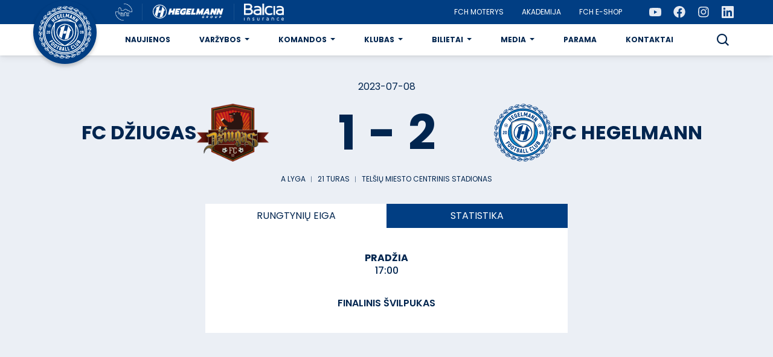

--- FILE ---
content_type: text/html; charset=UTF-8
request_url: https://fchegelmann.com/match/3804/
body_size: 13109
content:
<!DOCTYPE html>
<html lang="en-US">
<head>
    <meta charset="UTF-8">
    <meta name="viewport" content="width=device-width, initial-scale=1, shrink-to-fit=no">
    <meta http-equiv="x-ua-compatible" content="ie=edge">
    <meta name="theme-color" content="#003E83">
    <link rel="profile" href="http://gmpg.org/xfn/11">
    <link rel="icon" type="image/x-icon" href="https://fchegelmann.com/wp-content/themes/hegelmann/images/favicon.png">
    <link rel="preconnect" href="https://fonts.googleapis.com">
    <link rel="preconnect" href="https://fonts.gstatic.com" crossorigin>
    <!-- Global site tag (gtag.js) - Google Analytics -->
<script async src="https://www.googletagmanager.com/gtag/js?id=G-Y7WFZB4VDL"></script>
<script>
  window.dataLayer = window.dataLayer || [];
  function gtag(){dataLayer.push(arguments);}
  gtag('js', new Date());

  gtag('config', 'G-Y7WFZB4VDL');
</script>

<meta name="facebook-domain-verification" content="3uuxw95hbsv2aax0r8mhjk8s5w91a8" />    <meta name='robots' content='index, follow, max-image-preview:large, max-snippet:-1, max-video-preview:-1' />

	<!-- This site is optimized with the Yoast SEO plugin v26.6 - https://yoast.com/wordpress/plugins/seo/ -->
	<title>FC Džiugas vs FC Hegelmann - Hegelmann</title>
	<link rel="canonical" href="https://fchegelmann.com/match/3804/" />
	<meta property="og:locale" content="en_US" />
	<meta property="og:type" content="article" />
	<meta property="og:title" content="FC Džiugas vs FC Hegelmann - Hegelmann" />
	<meta property="og:url" content="https://fchegelmann.com/match/3804/" />
	<meta property="og:site_name" content="Hegelmann" />
	<meta property="article:modified_time" content="2023-07-08T16:12:53+00:00" />
	<meta property="og:image" content="https://fchegelmann.com/wp-content/uploads/2022/03/fchegelmann-social-share.png" />
	<meta property="og:image:width" content="1201" />
	<meta property="og:image:height" content="1201" />
	<meta property="og:image:type" content="image/png" />
	<meta name="twitter:card" content="summary_large_image" />
	<script type="application/ld+json" class="yoast-schema-graph">{"@context":"https://schema.org","@graph":[{"@type":"WebPage","@id":"https://fchegelmann.com/match/3804/","url":"https://fchegelmann.com/match/3804/","name":"FC Džiugas vs FC Hegelmann - Hegelmann","isPartOf":{"@id":"https://fchegelmann.com/#website"},"datePublished":"2023-06-01T09:47:06+00:00","dateModified":"2023-07-08T16:12:53+00:00","breadcrumb":{"@id":"https://fchegelmann.com/match/3804/#breadcrumb"},"inLanguage":"en-US","potentialAction":[{"@type":"ReadAction","target":["https://fchegelmann.com/match/3804/"]}]},{"@type":"BreadcrumbList","@id":"https://fchegelmann.com/match/3804/#breadcrumb","itemListElement":[{"@type":"ListItem","position":1,"name":"Home","item":"https://fchegelmann.com/"},{"@type":"ListItem","position":2,"name":"FC Džiugas vs FC Hegelmann"}]},{"@type":"WebSite","@id":"https://fchegelmann.com/#website","url":"https://fchegelmann.com/","name":"Hegelmann","description":"","publisher":{"@id":"https://fchegelmann.com/#organization"},"potentialAction":[{"@type":"SearchAction","target":{"@type":"EntryPoint","urlTemplate":"https://fchegelmann.com/?s={search_term_string}"},"query-input":{"@type":"PropertyValueSpecification","valueRequired":true,"valueName":"search_term_string"}}],"inLanguage":"en-US"},{"@type":"Organization","@id":"https://fchegelmann.com/#organization","name":"FC Hegelmann","url":"https://fchegelmann.com/","logo":{"@type":"ImageObject","inLanguage":"en-US","@id":"https://fchegelmann.com/#/schema/logo/image/","url":"https://fchegelmann.com/wp-content/uploads/2022/03/logo-md.png","contentUrl":"https://fchegelmann.com/wp-content/uploads/2022/03/logo-md.png","width":591,"height":591,"caption":"FC Hegelmann"},"image":{"@id":"https://fchegelmann.com/#/schema/logo/image/"}}]}</script>
	<!-- / Yoast SEO plugin. -->


<link rel='dns-prefetch' href='//fonts.googleapis.com' />
<link rel='dns-prefetch' href='//use.fontawesome.com' />
<link rel="alternate" title="oEmbed (JSON)" type="application/json+oembed" href="https://fchegelmann.com/wp-json/oembed/1.0/embed?url=https%3A%2F%2Ffchegelmann.com%2Fmatch%2F3804%2F" />
<link rel="alternate" title="oEmbed (XML)" type="text/xml+oembed" href="https://fchegelmann.com/wp-json/oembed/1.0/embed?url=https%3A%2F%2Ffchegelmann.com%2Fmatch%2F3804%2F&#038;format=xml" />
<style id='wp-img-auto-sizes-contain-inline-css' type='text/css'>
img:is([sizes=auto i],[sizes^="auto," i]){contain-intrinsic-size:3000px 1500px}
/*# sourceURL=wp-img-auto-sizes-contain-inline-css */
</style>
<style id='wp-emoji-styles-inline-css' type='text/css'>

	img.wp-smiley, img.emoji {
		display: inline !important;
		border: none !important;
		box-shadow: none !important;
		height: 1em !important;
		width: 1em !important;
		margin: 0 0.07em !important;
		vertical-align: -0.1em !important;
		background: none !important;
		padding: 0 !important;
	}
/*# sourceURL=wp-emoji-styles-inline-css */
</style>
<style id='classic-theme-styles-inline-css' type='text/css'>
/*! This file is auto-generated */
.wp-block-button__link{color:#fff;background-color:#32373c;border-radius:9999px;box-shadow:none;text-decoration:none;padding:calc(.667em + 2px) calc(1.333em + 2px);font-size:1.125em}.wp-block-file__button{background:#32373c;color:#fff;text-decoration:none}
/*# sourceURL=/wp-includes/css/classic-themes.min.css */
</style>
<link as="style" rel='preload' id='google-fonts-preload-css' href='https://fonts.googleapis.com/css2?family=Poppins:wght@400;500;600;700&#038;display=swap' type='text/css' media='all' />
<link rel='stylesheet' id='google-fonts-css' href='https://fonts.googleapis.com/css2?family=Poppins:wght@400;500;600;700&#038;display=swap' type='text/css' media='all' />
<link crossorigin="anonymous" integrity="sha384-S5yUroXKhsCryF2hYGm7i8RQ/ThL96qmmWD+lF5AZTdOdsxChQktVW+cKP/s4eav" rel='stylesheet' id='font-awesome-brands-css' href='https://use.fontawesome.com/releases/v5.15.4/css/brands.css' type='text/css' media='all' />
<link crossorigin="anonymous" integrity="sha384-jLKHWM3JRmfMU0A5x5AkjWkw/EYfGUAGagvnfryNV3F9VqM98XiIH7VBGVoxVSc7" rel='stylesheet' id='font-awesome-css' href='https://use.fontawesome.com/releases/v5.15.4/css/fontawesome.css' type='text/css' media='all' />
<link rel='stylesheet' id='main-css-css' href='https://fchegelmann.com/wp-content/themes/hegelmann/styles/main.css?ver=c4e7b40d' type='text/css' media='all' />
<script type="text/javascript" src="https://fchegelmann.com/wp-content/themes/hegelmann/scripts/jquery.min.js?ver=b82d238d" id="jquery-js"></script>
<link rel="https://api.w.org/" href="https://fchegelmann.com/wp-json/" /><link rel='shortlink' href='https://fchegelmann.com/?p=3804' />
<style id='global-styles-inline-css' type='text/css'>
:root{--wp--preset--aspect-ratio--square: 1;--wp--preset--aspect-ratio--4-3: 4/3;--wp--preset--aspect-ratio--3-4: 3/4;--wp--preset--aspect-ratio--3-2: 3/2;--wp--preset--aspect-ratio--2-3: 2/3;--wp--preset--aspect-ratio--16-9: 16/9;--wp--preset--aspect-ratio--9-16: 9/16;--wp--preset--color--black: #000000;--wp--preset--color--cyan-bluish-gray: #abb8c3;--wp--preset--color--white: #ffffff;--wp--preset--color--pale-pink: #f78da7;--wp--preset--color--vivid-red: #cf2e2e;--wp--preset--color--luminous-vivid-orange: #ff6900;--wp--preset--color--luminous-vivid-amber: #fcb900;--wp--preset--color--light-green-cyan: #7bdcb5;--wp--preset--color--vivid-green-cyan: #00d084;--wp--preset--color--pale-cyan-blue: #8ed1fc;--wp--preset--color--vivid-cyan-blue: #0693e3;--wp--preset--color--vivid-purple: #9b51e0;--wp--preset--gradient--vivid-cyan-blue-to-vivid-purple: linear-gradient(135deg,rgb(6,147,227) 0%,rgb(155,81,224) 100%);--wp--preset--gradient--light-green-cyan-to-vivid-green-cyan: linear-gradient(135deg,rgb(122,220,180) 0%,rgb(0,208,130) 100%);--wp--preset--gradient--luminous-vivid-amber-to-luminous-vivid-orange: linear-gradient(135deg,rgb(252,185,0) 0%,rgb(255,105,0) 100%);--wp--preset--gradient--luminous-vivid-orange-to-vivid-red: linear-gradient(135deg,rgb(255,105,0) 0%,rgb(207,46,46) 100%);--wp--preset--gradient--very-light-gray-to-cyan-bluish-gray: linear-gradient(135deg,rgb(238,238,238) 0%,rgb(169,184,195) 100%);--wp--preset--gradient--cool-to-warm-spectrum: linear-gradient(135deg,rgb(74,234,220) 0%,rgb(151,120,209) 20%,rgb(207,42,186) 40%,rgb(238,44,130) 60%,rgb(251,105,98) 80%,rgb(254,248,76) 100%);--wp--preset--gradient--blush-light-purple: linear-gradient(135deg,rgb(255,206,236) 0%,rgb(152,150,240) 100%);--wp--preset--gradient--blush-bordeaux: linear-gradient(135deg,rgb(254,205,165) 0%,rgb(254,45,45) 50%,rgb(107,0,62) 100%);--wp--preset--gradient--luminous-dusk: linear-gradient(135deg,rgb(255,203,112) 0%,rgb(199,81,192) 50%,rgb(65,88,208) 100%);--wp--preset--gradient--pale-ocean: linear-gradient(135deg,rgb(255,245,203) 0%,rgb(182,227,212) 50%,rgb(51,167,181) 100%);--wp--preset--gradient--electric-grass: linear-gradient(135deg,rgb(202,248,128) 0%,rgb(113,206,126) 100%);--wp--preset--gradient--midnight: linear-gradient(135deg,rgb(2,3,129) 0%,rgb(40,116,252) 100%);--wp--preset--font-size--small: 13px;--wp--preset--font-size--medium: 20px;--wp--preset--font-size--large: 36px;--wp--preset--font-size--x-large: 42px;--wp--preset--spacing--20: 0.44rem;--wp--preset--spacing--30: 0.67rem;--wp--preset--spacing--40: 1rem;--wp--preset--spacing--50: 1.5rem;--wp--preset--spacing--60: 2.25rem;--wp--preset--spacing--70: 3.38rem;--wp--preset--spacing--80: 5.06rem;--wp--preset--shadow--natural: 6px 6px 9px rgba(0, 0, 0, 0.2);--wp--preset--shadow--deep: 12px 12px 50px rgba(0, 0, 0, 0.4);--wp--preset--shadow--sharp: 6px 6px 0px rgba(0, 0, 0, 0.2);--wp--preset--shadow--outlined: 6px 6px 0px -3px rgb(255, 255, 255), 6px 6px rgb(0, 0, 0);--wp--preset--shadow--crisp: 6px 6px 0px rgb(0, 0, 0);}:where(.is-layout-flex){gap: 0.5em;}:where(.is-layout-grid){gap: 0.5em;}body .is-layout-flex{display: flex;}.is-layout-flex{flex-wrap: wrap;align-items: center;}.is-layout-flex > :is(*, div){margin: 0;}body .is-layout-grid{display: grid;}.is-layout-grid > :is(*, div){margin: 0;}:where(.wp-block-columns.is-layout-flex){gap: 2em;}:where(.wp-block-columns.is-layout-grid){gap: 2em;}:where(.wp-block-post-template.is-layout-flex){gap: 1.25em;}:where(.wp-block-post-template.is-layout-grid){gap: 1.25em;}.has-black-color{color: var(--wp--preset--color--black) !important;}.has-cyan-bluish-gray-color{color: var(--wp--preset--color--cyan-bluish-gray) !important;}.has-white-color{color: var(--wp--preset--color--white) !important;}.has-pale-pink-color{color: var(--wp--preset--color--pale-pink) !important;}.has-vivid-red-color{color: var(--wp--preset--color--vivid-red) !important;}.has-luminous-vivid-orange-color{color: var(--wp--preset--color--luminous-vivid-orange) !important;}.has-luminous-vivid-amber-color{color: var(--wp--preset--color--luminous-vivid-amber) !important;}.has-light-green-cyan-color{color: var(--wp--preset--color--light-green-cyan) !important;}.has-vivid-green-cyan-color{color: var(--wp--preset--color--vivid-green-cyan) !important;}.has-pale-cyan-blue-color{color: var(--wp--preset--color--pale-cyan-blue) !important;}.has-vivid-cyan-blue-color{color: var(--wp--preset--color--vivid-cyan-blue) !important;}.has-vivid-purple-color{color: var(--wp--preset--color--vivid-purple) !important;}.has-black-background-color{background-color: var(--wp--preset--color--black) !important;}.has-cyan-bluish-gray-background-color{background-color: var(--wp--preset--color--cyan-bluish-gray) !important;}.has-white-background-color{background-color: var(--wp--preset--color--white) !important;}.has-pale-pink-background-color{background-color: var(--wp--preset--color--pale-pink) !important;}.has-vivid-red-background-color{background-color: var(--wp--preset--color--vivid-red) !important;}.has-luminous-vivid-orange-background-color{background-color: var(--wp--preset--color--luminous-vivid-orange) !important;}.has-luminous-vivid-amber-background-color{background-color: var(--wp--preset--color--luminous-vivid-amber) !important;}.has-light-green-cyan-background-color{background-color: var(--wp--preset--color--light-green-cyan) !important;}.has-vivid-green-cyan-background-color{background-color: var(--wp--preset--color--vivid-green-cyan) !important;}.has-pale-cyan-blue-background-color{background-color: var(--wp--preset--color--pale-cyan-blue) !important;}.has-vivid-cyan-blue-background-color{background-color: var(--wp--preset--color--vivid-cyan-blue) !important;}.has-vivid-purple-background-color{background-color: var(--wp--preset--color--vivid-purple) !important;}.has-black-border-color{border-color: var(--wp--preset--color--black) !important;}.has-cyan-bluish-gray-border-color{border-color: var(--wp--preset--color--cyan-bluish-gray) !important;}.has-white-border-color{border-color: var(--wp--preset--color--white) !important;}.has-pale-pink-border-color{border-color: var(--wp--preset--color--pale-pink) !important;}.has-vivid-red-border-color{border-color: var(--wp--preset--color--vivid-red) !important;}.has-luminous-vivid-orange-border-color{border-color: var(--wp--preset--color--luminous-vivid-orange) !important;}.has-luminous-vivid-amber-border-color{border-color: var(--wp--preset--color--luminous-vivid-amber) !important;}.has-light-green-cyan-border-color{border-color: var(--wp--preset--color--light-green-cyan) !important;}.has-vivid-green-cyan-border-color{border-color: var(--wp--preset--color--vivid-green-cyan) !important;}.has-pale-cyan-blue-border-color{border-color: var(--wp--preset--color--pale-cyan-blue) !important;}.has-vivid-cyan-blue-border-color{border-color: var(--wp--preset--color--vivid-cyan-blue) !important;}.has-vivid-purple-border-color{border-color: var(--wp--preset--color--vivid-purple) !important;}.has-vivid-cyan-blue-to-vivid-purple-gradient-background{background: var(--wp--preset--gradient--vivid-cyan-blue-to-vivid-purple) !important;}.has-light-green-cyan-to-vivid-green-cyan-gradient-background{background: var(--wp--preset--gradient--light-green-cyan-to-vivid-green-cyan) !important;}.has-luminous-vivid-amber-to-luminous-vivid-orange-gradient-background{background: var(--wp--preset--gradient--luminous-vivid-amber-to-luminous-vivid-orange) !important;}.has-luminous-vivid-orange-to-vivid-red-gradient-background{background: var(--wp--preset--gradient--luminous-vivid-orange-to-vivid-red) !important;}.has-very-light-gray-to-cyan-bluish-gray-gradient-background{background: var(--wp--preset--gradient--very-light-gray-to-cyan-bluish-gray) !important;}.has-cool-to-warm-spectrum-gradient-background{background: var(--wp--preset--gradient--cool-to-warm-spectrum) !important;}.has-blush-light-purple-gradient-background{background: var(--wp--preset--gradient--blush-light-purple) !important;}.has-blush-bordeaux-gradient-background{background: var(--wp--preset--gradient--blush-bordeaux) !important;}.has-luminous-dusk-gradient-background{background: var(--wp--preset--gradient--luminous-dusk) !important;}.has-pale-ocean-gradient-background{background: var(--wp--preset--gradient--pale-ocean) !important;}.has-electric-grass-gradient-background{background: var(--wp--preset--gradient--electric-grass) !important;}.has-midnight-gradient-background{background: var(--wp--preset--gradient--midnight) !important;}.has-small-font-size{font-size: var(--wp--preset--font-size--small) !important;}.has-medium-font-size{font-size: var(--wp--preset--font-size--medium) !important;}.has-large-font-size{font-size: var(--wp--preset--font-size--large) !important;}.has-x-large-font-size{font-size: var(--wp--preset--font-size--x-large) !important;}
/*# sourceURL=global-styles-inline-css */
</style>
</head>
<body class="wp-singular match-template-default single single-match postid-3804 wp-theme-hegelmann d-flex flex-column mvh-100 position-relative">
    
    <nav class="nav navbar navbar-main navbar-expand-lg flex-column fixed-top">
        <div class="top-bar navbar-light w-100">
            <div class="container mw-xs-none">
                <div class="d-flex flex-column flex-grow-1 position-relative">

                    <div class="d-flex flex-grow-1 align-items-center justify-content-end justify-content-lg-start">

                        <a class="navbar-brand" href="https://fchegelmann.com/"><img src="https://fchegelmann.com/wp-content/themes/hegelmann/images/hegelmann-logo.svg" alt=""></a>

                        <div class="search-toggle-wrapper d-lg-none">
                            <button class="btn search-toggle" role="button">
                                <img src="https://fchegelmann.com/wp-content/themes/hegelmann/images/icons/search.svg" alt="Paieška">
                            </button>
                        </div>
                        <div class="search-form-wrapper d-none d-lg-none">
                            <form method="get" id="searchform" autocomplete="off" action="https://fchegelmann.com/">
    <div class="row g-0">
        <div class="col">
            <input class="search-field form-control h-100 w-100" name="s" id="s" type="text" placeholder="Paieška...">
        </div>

        <button type="submit" class="btn bg-secondary">
            <svg width="24" height="24" viewBox="0 0 24 24" fill="none" xmlns="http://www.w3.org/2000/svg">
<path d="M10.5525 19.105C12.4501 19.1046 14.2929 18.4694 15.7877 17.3004L20.4873 22L21.9989 20.4883L17.2993 15.7888C18.4689 14.2938 19.1045 12.4505 19.105 10.5525C19.105 5.83686 15.2681 2 10.5525 2C5.83686 2 2 5.83686 2 10.5525C2 15.2681 5.83686 19.105 10.5525 19.105ZM10.5525 4.13812C14.09 4.13812 16.9669 7.01497 16.9669 10.5525C16.9669 14.09 14.09 16.9669 10.5525 16.9669C7.01497 16.9669 4.13812 14.09 4.13812 10.5525C4.13812 7.01497 7.01497 4.13812 10.5525 4.13812Z" fill="#01254F"/>
</svg>
            <span class="sr-only">Ieškoti</span>
        </button>

        <button type="button" class="close-search btn">
            <img src="https://fchegelmann.com/wp-content/themes/hegelmann/images/icons/close.svg" alt="Ieškoti">
            <span class="sr-only">Uždaryti</span>
        </button>
    </div>
</form>                        </div>

                        <button class="navbar-toggler collapsed" type="button" data-bs-toggle="collapse" data-bs-target="#navbar-collapse">
                            <div class="hamburger">
                                <span></span>
                                <span></span>
                                <span></span>
                                <span></span>
                            </div>
                        </button>

                    </div>

                    <div class="d-flex position-relative">
                        <div class="navbar-collapse collapse justify-content-lg-between" id="navbar-collapse" data-back="Atgal">

                            <div class="d-flex flex-column flex-lg-row py-6 py-lg-0">
                                <ul id="menu-primary-header" class="navbar-nav navbar-nav-primary align-items-lg-center slide-menu"><li id="menu-item-281" class="menu-item menu-item-type-post_type menu-item-object-page current_page_parent menu-item-281 nav-item"><a href="https://fchegelmann.com/naujienos/" class="nav-link">Naujienos</a></li>
<li id="menu-item-285" class="menu-item menu-item-type-post_type menu-item-object-page menu-item-has-children menu-item-285 nav-item"><a href="https://fchegelmann.com/rezultatai/" class="nav-link">Varžybos</a>
<ul class="sub-menu">
	<li id="menu-item-312" class="menu-item menu-item-type-post_type menu-item-object-page menu-item-312 nav-item"><a href="https://fchegelmann.com/tvarkarastis/" class="nav-link">Tvarkaraštis</a></li>
	<li id="menu-item-284" class="menu-item menu-item-type-post_type menu-item-object-page menu-item-284 nav-item"><a href="https://fchegelmann.com/rezultatai/" class="nav-link">Rezultatai</a></li>
	<li id="menu-item-283" class="menu-item menu-item-type-post_type menu-item-object-page menu-item-283 nav-item"><a href="https://fchegelmann.com/turnyrine-lentele/" class="nav-link">Turnyrinė lentelė</a></li>
</ul>
</li>
<li id="menu-item-561" class="menu-item menu-item-type-post_type menu-item-object-page menu-item-has-children menu-item-561 nav-item"><a href="https://fchegelmann.com/komandos/" class="nav-link">Komandos</a>
<ul class="sub-menu">
	<li id="menu-item-286" class="menu-item menu-item-type-post_type menu-item-object-page menu-item-286 nav-item"><a href="https://fchegelmann.com/komanda/" class="nav-link">A komanda</a></li>
	<li id="menu-item-579" class="menu-item menu-item-type-post_type menu-item-object-page menu-item-579 nav-item"><a href="https://fchegelmann.com/moteru-komanda/" class="nav-link">Moterų komanda</a></li>
	<li id="menu-item-578" class="menu-item menu-item-type-post_type menu-item-object-page menu-item-578 nav-item"><a href="https://fchegelmann.com/b-komanda/" class="nav-link">B komanda</a></li>
	<li id="menu-item-4056" class="menu-item menu-item-type-post_type menu-item-object-page menu-item-4056 nav-item"><a href="https://fchegelmann.com/moteru-b/" class="nav-link">Moterų B komanda</a></li>
	<li id="menu-item-6346" class="menu-item menu-item-type-post_type menu-item-object-page menu-item-6346 nav-item"><a href="https://fchegelmann.com/c-komanda/" class="nav-link">C komanda</a></li>
	<li id="menu-item-6447" class="menu-item menu-item-type-post_type menu-item-object-page menu-item-6447 nav-item"><a href="https://fchegelmann.com/u19-komanda/" class="nav-link">U19 komanda</a></li>
	<li id="menu-item-4092" class="menu-item menu-item-type-post_type menu-item-object-page menu-item-4092 nav-item"><a href="https://fchegelmann.com/u18-komanda/" class="nav-link">U18 komanda</a></li>
</ul>
</li>
<li id="menu-item-570" class="menu-item menu-item-type-post_type menu-item-object-page menu-item-has-children menu-item-570 nav-item"><a href="https://fchegelmann.com/klubas/" class="nav-link">Klubas</a>
<ul class="sub-menu">
	<li id="menu-item-553" class="menu-item menu-item-type-post_type menu-item-object-page menu-item-553 nav-item"><a href="https://fchegelmann.com/personalas/" class="nav-link">Personalas</a></li>
	<li id="menu-item-386" class="menu-item menu-item-type-post_type menu-item-object-page menu-item-386 nav-item"><a href="https://fchegelmann.com/administracija/" class="nav-link">Administracija</a></li>
	<li id="menu-item-585" class="menu-item menu-item-type-post_type menu-item-object-page menu-item-585 nav-item"><a href="https://fchegelmann.com/istorija/" class="nav-link">Istorija</a></li>
	<li id="menu-item-605" class="menu-item menu-item-type-post_type menu-item-object-page menu-item-605 nav-item"><a href="https://fchegelmann.com/melynai-balta-vizija/" class="nav-link">Mėlynai balta vizija</a></li>
	<li id="menu-item-601" class="menu-item menu-item-type-post_type menu-item-object-page menu-item-601 nav-item"><a href="https://fchegelmann.com/bendruomene/" class="nav-link">Bendruomenė</a></li>
	<li id="menu-item-602" class="menu-item menu-item-type-post_type menu-item-object-page menu-item-602 nav-item"><a href="https://fchegelmann.com/socialine-atsakomybe/" class="nav-link">Socialinė atsakomybė</a></li>
	<li id="menu-item-589" class="menu-item menu-item-type-post_type menu-item-object-page menu-item-589 nav-item"><a href="https://fchegelmann.com/stadionas/" class="nav-link">Stadionai</a></li>
	<li id="menu-item-596" class="menu-item menu-item-type-post_type menu-item-object-page menu-item-596 nav-item"><a href="https://fchegelmann.com/praktika/" class="nav-link">Praktika</a></li>
	<li id="menu-item-586" class="menu-item menu-item-type-post_type menu-item-object-page menu-item-586 nav-item"><a href="https://fchegelmann.com/bilietai-ziurovams/" class="nav-link">Bilietai į rungtynes</a></li>
	<li id="menu-item-612" class="menu-item menu-item-type-post_type menu-item-object-page menu-item-612 nav-item"><a href="https://fchegelmann.com/privatumo-politika/" class="nav-link">Privatumo politika</a></li>
	<li id="menu-item-3431" class="menu-item menu-item-type-post_type menu-item-object-page menu-item-3431 nav-item"><a href="https://fchegelmann.com/finansine-informacija/" class="nav-link">Finansinė informacija</a></li>
</ul>
</li>
<li id="menu-item-306" class="menu-item menu-item-type-custom menu-item-object-custom menu-item-has-children menu-item-306 nav-item"><a class="nav-link">Bilietai</a>
<ul class="sub-menu">
	<li id="menu-item-8272" class="menu-item menu-item-type-post_type menu-item-object-page menu-item-8272 nav-item"><a href="https://fchegelmann.com/bilietai-ziurovams/" class="nav-link">Bilietai į rungtynes</a></li>
</ul>
</li>
<li id="menu-item-403" class="menu-item menu-item-type-post_type menu-item-object-page menu-item-has-children menu-item-403 nav-item"><a href="https://fchegelmann.com/galerija/" class="nav-link">Media</a>
<ul class="sub-menu">
	<li id="menu-item-404" class="menu-item menu-item-type-post_type menu-item-object-page menu-item-404 nav-item"><a href="https://fchegelmann.com/galerija/" class="nav-link">Foto</a></li>
	<li id="menu-item-405" class="menu-item menu-item-type-custom menu-item-object-custom menu-item-405 nav-item"><a target="_blank" href="https://www.youtube.com/channel/UCR3cEHu4P1kgxO84XZDt4Pw" class="nav-link">FCH TV</a></li>
	<li id="menu-item-408" class="menu-item menu-item-type-post_type menu-item-object-page menu-item-408 nav-item"><a href="https://fchegelmann.com/akreditavimas/" class="nav-link">Akreditavimas</a></li>
	<li id="menu-item-593" class="menu-item menu-item-type-post_type menu-item-object-page menu-item-593 nav-item"><a href="https://fchegelmann.com/logotipas/" class="nav-link">Logotipas</a></li>
</ul>
</li>
<li id="menu-item-399" class="menu-item menu-item-type-post_type menu-item-object-page menu-item-399 nav-item"><a href="https://fchegelmann.com/parama/" class="nav-link">Parama</a></li>
<li id="menu-item-608" class="menu-item menu-item-type-post_type menu-item-object-page menu-item-608 nav-item"><a href="https://fchegelmann.com/kontaktai/" class="nav-link">Kontaktai</a></li>
</ul>
                                <div class="d-lg-none">
                                    <ul id="menu-primary-top-mobile" class="navbar-nav navbar-nav-primary align-items-lg-center slide-menu"><li id="menu-item-564" class="menu-item menu-item-type-post_type menu-item-object-page menu-item-564 nav-item"><a href="https://fchegelmann.com/fc-hegelmann-moterys/" class="nav-link">FCH moterys</a></li>
<li id="menu-item-400" class="menu-item menu-item-type-post_type menu-item-object-page menu-item-400 nav-item"><a href="https://fchegelmann.com/akademija/" class="nav-link">Akademija</a></li>
<li id="menu-item-277" class="menu-item menu-item-type-custom menu-item-object-custom menu-item-277 nav-item"><a target="_blank" href="https://uls.lt/fchegelmann/" class="nav-link">FCH E-Shop</a></li>
</ul>                                </div>

                                <div class="search-toggle-wrapper d-none d-lg-block">
                                    <button class="btn search-toggle" role="button">
                                        <img src="https://fchegelmann.com/wp-content/themes/hegelmann/images/icons/search.svg" alt="Paieška">
                                    </button>
                                </div>
                                <div class="search-form-wrapper d-none">
                                    <form method="get" id="searchform" autocomplete="off" action="https://fchegelmann.com/">
    <div class="row g-0">
        <div class="col">
            <input class="search-field form-control h-100 w-100" name="s" id="s" type="text" placeholder="Paieška...">
        </div>

        <button type="submit" class="btn bg-secondary">
            <svg width="24" height="24" viewBox="0 0 24 24" fill="none" xmlns="http://www.w3.org/2000/svg">
<path d="M10.5525 19.105C12.4501 19.1046 14.2929 18.4694 15.7877 17.3004L20.4873 22L21.9989 20.4883L17.2993 15.7888C18.4689 14.2938 19.1045 12.4505 19.105 10.5525C19.105 5.83686 15.2681 2 10.5525 2C5.83686 2 2 5.83686 2 10.5525C2 15.2681 5.83686 19.105 10.5525 19.105ZM10.5525 4.13812C14.09 4.13812 16.9669 7.01497 16.9669 10.5525C16.9669 14.09 14.09 16.9669 10.5525 16.9669C7.01497 16.9669 4.13812 14.09 4.13812 10.5525C4.13812 7.01497 7.01497 4.13812 10.5525 4.13812Z" fill="#01254F"/>
</svg>
            <span class="sr-only">Ieškoti</span>
        </button>

        <button type="button" class="close-search btn">
            <img src="https://fchegelmann.com/wp-content/themes/hegelmann/images/icons/close.svg" alt="Ieškoti">
            <span class="sr-only">Uždaryti</span>
        </button>
    </div>
</form>                                </div>
                            </div>

                            <div class="d-none d-lg-flex align-items-center justify-content-between w-100">
                                <div class="logos-nav">
                                                                                                                    <a href="https://www.krs.lt/" target="_blank"><img src="https://fchegelmann.com/wp-content/uploads/2025/04/Kauno-rajono-2025-1.png" alt=""></a>
                                                                                                                    <a href="https://hegelmann.lt/" target="_blank"><img src="https://fchegelmann.com/wp-content/uploads/2023/05/hegelmann-group-logo.svg" alt=""></a>
                                                                                                                    <a href="https://www.balcia.lt" target="_blank"><img src="https://fchegelmann.com/wp-content/uploads/2023/08/Balcia_Logo_White@2x.png" alt=""></a>
                                                                    </div>
                                <div class="d-flex flex-column flex-lg-row align-items-lg-center justify-content-between justify-content-lg-start top-social-wrapper">
                                    <ul id="menu-top-menu" class="navbar-nav nav-top flex-column flex-lg-row align-items-lg-center my-2 my-lg-0 me-lg-5"><li class="menu-item menu-item-type-post_type menu-item-object-page menu-item-564 nav-item"><a href="https://fchegelmann.com/fc-hegelmann-moterys/" class="nav-link">FCH moterys</a></li>
<li class="menu-item menu-item-type-post_type menu-item-object-page menu-item-400 nav-item"><a href="https://fchegelmann.com/akademija/" class="nav-link">Akademija</a></li>
<li class="menu-item menu-item-type-custom menu-item-object-custom menu-item-277 nav-item"><a target="_blank" href="https://uls.lt/fchegelmann/" class="nav-link">FCH E-Shop</a></li>
</ul><ul id="menu-social-menu" class="navbar-nav nav-social flex-row justify-content-center justify-content-lg-start align-items-center mb-4 mb-lg-0"><li id="menu-item-278" class="menu-item menu-item-type-custom menu-item-object-custom menu-item-278 nav-item"><a target="_blank" href="https://www.youtube.com/channel/UCR3cEHu4P1kgxO84XZDt4Pw" class="nav-link"><svg width="20" height="15" viewBox="0 0 20 15" fill="none" xmlns="http://www.w3.org/2000/svg"> <path d="M19.5821 2.2003C19.3521 1.33421 18.6744 0.652111 17.8139 0.420629C16.2542 0 10 0 10 0C10 0 3.74586 0 2.18613 0.420629C1.32565 0.652148 0.647936 1.33421 0.417919 2.2003C0 3.77014 0 7.04545 0 7.04545C0 7.04545 0 10.3208 0.417919 11.8906C0.647936 12.7567 1.32565 13.4104 2.18613 13.6419C3.74586 14.0625 10 14.0625 10 14.0625C10 14.0625 16.2541 14.0625 17.8139 13.6419C18.6744 13.4104 19.3521 12.7567 19.5821 11.8906C20 10.3208 20 7.04545 20 7.04545C20 7.04545 20 3.77014 19.5821 2.2003V2.2003ZM7.95453 10.0192V4.07171L13.1818 7.04553L7.95453 10.0192V10.0192Z" fill="#E5E9F1"/> </svg></a></li>
<li id="menu-item-279" class="menu-item menu-item-type-custom menu-item-object-custom menu-item-279 nav-item"><a target="_blank" href="https://www.facebook.com/profile.php?id=61553235301258" class="nav-link"><svg width="20" height="20" viewBox="0 0 20 20" fill="none" xmlns="http://www.w3.org/2000/svg"> <path d="M19.6875 9.6875C19.6875 4.33594 15.3516 0 10 0C4.64844 0 0.3125 4.33594 0.3125 9.6875C0.3125 14.5227 3.85508 18.5305 8.48633 19.2578V12.4879H6.02539V9.6875H8.48633V7.55312C8.48633 5.12539 9.93164 3.78437 12.1453 3.78437C13.2055 3.78437 14.3141 3.97344 14.3141 3.97344V6.35625H13.0922C11.8891 6.35625 11.5137 7.10312 11.5137 7.86914V9.6875H14.2004L13.7707 12.4879H11.5137V19.2578C16.1449 18.5305 19.6875 14.5227 19.6875 9.6875Z" fill="#E5E9F1"/> </svg></a></li>
<li id="menu-item-280" class="menu-item menu-item-type-custom menu-item-object-custom menu-item-280 nav-item"><a target="_blank" href="https://www.instagram.com/fchegelmannlitauen/" class="nav-link"><svg width="18" height="18" viewBox="0 0 18 18" fill="none" xmlns="http://www.w3.org/2000/svg"> <path d="M8.86621 4.26465C6.38184 4.26465 4.37793 6.26855 4.37793 8.75293C4.37793 11.2373 6.38184 13.2412 8.86621 13.2412C11.3506 13.2412 13.3545 11.2373 13.3545 8.75293C13.3545 6.26855 11.3506 4.26465 8.86621 4.26465ZM8.86621 11.6709C7.26074 11.6709 5.94824 10.3623 5.94824 8.75293C5.94824 7.14355 7.25684 5.83496 8.86621 5.83496C10.4756 5.83496 11.7842 7.14355 11.7842 8.75293C11.7842 10.3623 10.4717 11.6709 8.86621 11.6709ZM14.585 4.08105C14.585 4.66309 14.1162 5.12793 13.5381 5.12793C12.9561 5.12793 12.4912 4.65918 12.4912 4.08105C12.4912 3.50293 12.96 3.03418 13.5381 3.03418C14.1162 3.03418 14.585 3.50293 14.585 4.08105ZM17.5576 5.14355C17.4912 3.74121 17.1709 2.49902 16.1436 1.47559C15.1201 0.452148 13.8779 0.131836 12.4756 0.0615234C11.0303 -0.0205078 6.69824 -0.0205078 5.25293 0.0615234C3.85449 0.12793 2.6123 0.448242 1.58496 1.47168C0.557617 2.49512 0.241211 3.7373 0.170898 5.13965C0.0888672 6.58496 0.0888672 10.917 0.170898 12.3623C0.237305 13.7646 0.557617 15.0068 1.58496 16.0303C2.6123 17.0537 3.85059 17.374 5.25293 17.4443C6.69824 17.5264 11.0303 17.5264 12.4756 17.4443C13.8779 17.3779 15.1201 17.0576 16.1436 16.0303C17.167 15.0068 17.4873 13.7646 17.5576 12.3623C17.6397 10.917 17.6397 6.58887 17.5576 5.14355ZM15.6904 13.9131C15.3857 14.6787 14.7959 15.2686 14.0264 15.5771C12.874 16.0342 10.1396 15.9287 8.86621 15.9287C7.59277 15.9287 4.85449 16.0303 3.70605 15.5771C2.94043 15.2725 2.35059 14.6826 2.04199 13.9131C1.58496 12.7607 1.69043 10.0264 1.69043 8.75293C1.69043 7.47949 1.58887 4.74121 2.04199 3.59277C2.34668 2.82715 2.93652 2.2373 3.70605 1.92871C4.8584 1.47168 7.59277 1.57715 8.86621 1.57715C10.1396 1.57715 12.8779 1.47559 14.0264 1.92871C14.792 2.2334 15.3818 2.82324 15.6904 3.59277C16.1475 4.74512 16.042 7.47949 16.042 8.75293C16.042 10.0264 16.1475 12.7646 15.6904 13.9131Z" fill="#E5E9F1"/> </svg></a></li>
<li id="menu-item-424" class="menu-item menu-item-type-custom menu-item-object-custom menu-item-424 nav-item"><a target="_blank" href="https://www.linkedin.com/company/fc-hegelmann/" class="nav-link"><svg width="20" height="20" viewBox="0 0 20 20" fill="none" xmlns="http://www.w3.org/2000/svg"> <path d="M17.0389 17.0433H14.0778V12.4022C14.0778 11.2956 14.0556 9.87113 12.5333 9.87113C10.99 9.87113 10.7544 11.0756 10.7544 12.3211V17.0433H7.79225V7.5H10.6367V8.8H10.6756C11.0733 8.05112 12.04 7.25887 13.4844 7.25887C16.4844 7.25887 17.04 9.23444 17.04 11.8044V17.0433H17.0389ZM4.44777 6.19444C4.22173 6.19474 3.99784 6.15041 3.78896 6.06401C3.58007 5.97761 3.3903 5.85082 3.23051 5.69093C3.07072 5.53104 2.94406 5.34118 2.85779 5.13224C2.77152 4.92329 2.72734 4.69938 2.72777 4.47333C2.728 4.13315 2.82909 3.80067 3.01827 3.51794C3.20744 3.23521 3.47622 3.01493 3.79059 2.88495C4.10496 2.75497 4.45082 2.72113 4.78442 2.78771C5.11802 2.85429 5.42439 3.01831 5.66479 3.25901C5.90517 3.49971 6.06879 3.80629 6.13494 4.13998C6.20109 4.47367 6.16681 4.81948 6.03643 5.13369C5.90604 5.44789 5.68541 5.71638 5.40244 5.90519C5.11946 6.094 4.78685 6.19466 4.44667 6.19444H4.44777ZM5.93222 17.0433H2.96223V7.5H5.93333V17.0433H5.93222ZM18.5222 0H1.47667C0.658887 0 0 0.644444 0 1.44111V18.5589C0 19.3556 0.66 20 1.47556 20H18.5178C19.3333 20 20 19.3556 20 18.5589V1.44111C20 0.644444 19.3333 0 18.5178 0H18.5211H18.5222Z" fill="#E5E9F1"/> </svg></a></li>
</ul>                                </div>
                            </div>
                        </div>
                    </div>

                </div>
            </div>
        </div>
    </nav>

    <div class="main-content-wrapper flex-fill position-relative animate-links">
        <div class="main-content">

<div class="position-relative pt-6 pt-lg-8 pt-xl-10 mb-10 mb-lg-25">
    <div class="container">

        <div class="single-match-row mb-5 mb-md-4 mb-lg-8">
            <div class="mb-4 text-center">
    2023-07-08</div>
            <div class="score-wrapper">
                <div class="row justify-content-center align-items-center mb-5 mb-lg-0">
    <div class="col-4 col-sm-5 col-lg-4 px-0">
        <div class="d-flex justify-content-center justify-content-sm-end justify-content-xl-center h-100">
            <div class="team-logo-name-wrapper team-logo-name-wrapper-home">
                <div class="team-logo">
                    <img class="img-fluid lazy" alt="" data-src="https://fchegelmann.com/wp-content/uploads/2022/03/DZIUGAS-300x238.png">
                </div>
                <h5 class="team-name text-uppercase">FC Džiugas</h5>
            </div>
        </div>
    </div>

    <div class="col-3 col-sm-2 col-lg-3 px-0">
        <div class="d-flex flex-column align-items-center match-result">
            <h2 class="result text-center"><span>1</span><span class="px-2 px-lg-3 px-xl-5">-</span><span>2</span></h2>
        </div>
    </div>

    <div class="col-4 col-sm-5 col-lg-4 px-0">
        <div class="d-flex justify-content-center justify-content-sm-start justify-content-xl-center h-100">
            <div class="team-logo-name-wrapper team-logo-name-wrapper-away">
                <div class="team-logo">
                    <img class="img-fluid lazy" alt="" data-src="https://fchegelmann.com/wp-content/uploads/2022/02/hegelmann-logo-colored.svg">
                </div>
                <h5 class="team-name text-uppercase">FC Hegelmann</h5>
            </div>
        </div>
    </div>
</div>
<div>
    <div class="single-match-meta mt-lg-5">
                <div class="fs-xs text-uppercase text-center">A lyga<span class="px-1">︱</span>21 turas<span class="px-1">︱</span>Telšių miesto centrinis stadionas</div>
    </div>
</div>            </div>
        </div>

                <div class="row">
            <div class="col-sm-6 col-lg-3 d-flex flex-column pe-sm-0 px-lg-0 order-1 order-lg-0 col-team-1 mt-4 mt-lg-0">
                            </div>
            <div class="col-12 col-lg-6 d-flex flex-column px-lg-0 order-0 order-lg-1">
                                <div class="tab-wrapper flex-grow-1 bg-black-mid">
                    <ul class="nav nav-tabs nav-justified" role="tablist">
                                                    <li class="nav-item" role="presentation">
                                <a class="nav-link active" id="events-tab" data-bs-toggle="tab" href="#events" role="tab" aria-controls="events" aria-selected="true"><span class="d-none d-sm-inline">Rungtynių</span> eiga</a>
                            </li>
                                                <li class="nav-item" role="presentation">
                            <a class="nav-link" id="stats-tab" data-bs-toggle="tab" href="#stats" role="tab" aria-controls="stats" aria-selected="false">Statistika</a>
                        </li>
                    </ul>
                    <div class="tab-content">
                                                    <div class="tab-pane fade show active" id="events" role="tabpanel" aria-labelledby="lineups-tab">
                                <div class="px-2a py-6 px-sm-5 py-sm-10">
                                            <div class="match-events-wrapper animate-links our-team-away">
            <div class="text-center position-relative mb-4 mb-sm-6 mb-lg-8">
                <div class="h6 fw-bold text-uppercase">
                    <div><span>Pradžia</span></div>
                </div>
                <div class="fw-medium">17:00</div>
            </div>
            <div class="match-events">
                            </div>
            <div class="text-center position-relative mt-4 mt-sm-6 mt-lg-8">
                <div class="h6 fw-semi-bold text-uppercase">
                    <div><span>Finalinis švilpukas</span></div>
                </div>
            </div>
                    </div>
                                        </div>
                            </div>
                                                <div class="tab-pane fade" id="stats" role="tabpanel" aria-labelledby="stats-tab">
                            <div class="px-2a py-6 px-sm-5 match-stats-wrapper">
                                        <div class="row stats-row">
            <div class="col-3 col-sm-4 d-flex justify-content-center align-items-center">
                <div class="stat-number home-number text-center font-weight-bold my-2 my-lg-4 ">1</div>
            </div>
            <div class="col-6 col-sm-4 d-flex justify-content-center align-items-center">
                <div class="stat-label font-size-sm text-center my-2 my-lg-4 line-height-xs">Įvarčiai</div>
            </div>
            <div class="col-3 col-sm-4 d-flex justify-content-center align-items-center">
                <div class="stat-number away-number text-center font-weight-bold my-2 my-lg-4 our">2</div>
            </div>
        </div>
        <div class="progress">
            <div class="progress-bar " role="progressbar" style="width: 33%" aria-valuenow="33" aria-valuemin="0" aria-valuemax="100"></div>
            <div class="progress-bar bg-secondary" role="progressbar" style="width: 67%" aria-valuenow="67" aria-valuemin="0" aria-valuemax="100"></div>
        </div>
                                    </div>
                        </div>
                    </div>
                </div>
            </div>
            <div class="col-sm-6 col-lg-3 d-flex flex-column ps-sm-0 px-lg-0 order-2 col-team-2 mt-4 mt-lg-0">
                            </div>
        </div>

    </div>
</div>



            </div>
        </div>
                    <section class="section section-instagram">
            <div class="section-padding">
                <div class="container">
                    <div class="header-wrapper d-flex justify-content-between mb-10 mb-lg-20">
                        <div class="title-wrapper d-inline-flex justify-content-center align-items-center">
                            <div class="section-logo">
                                <img src="https://fchegelmann.com/wp-content/themes/hegelmann/images/icons/instagram.svg" class="img-fluid" alt="">
                            </div>
                            <h2 class="section-title">Instagram</h2>
                        </div>

                        <div class="nav-arrows d-inline-flex justify-content-center align-items-center">
                            <div class="nav-arrow-back instagram-front-prev">
                                <svg width="16" height="16" viewBox="0 0 17 16" fill="none" xmlns="http://www.w3.org/2000/svg">
<path d="M3.1665 8H13.8332" stroke="white" stroke-width="2" stroke-linecap="round" stroke-linejoin="round"/>
<path d="M9.1665 3.33398L13.8332 8.00065L9.1665 12.6673" stroke="white" stroke-width="2" stroke-linecap="round" stroke-linejoin="round"/>
</svg>
                            </div>
                            <div class="nav-arrow-forward instagram-front-next">
                                <svg width="16" height="16" viewBox="0 0 17 16" fill="none" xmlns="http://www.w3.org/2000/svg">
<path d="M3.1665 8H13.8332" stroke="white" stroke-width="2" stroke-linecap="round" stroke-linejoin="round"/>
<path d="M9.1665 3.33398L13.8332 8.00065L9.1665 12.6673" stroke="white" stroke-width="2" stroke-linecap="round" stroke-linejoin="round"/>
</svg>
                            </div>
                        </div>
                    </div>

                    <div class="swiper" id="instagram-swiper">
                        <div class="swiper-wrapper">
                                                            <div class="swiper-slide">
                                    <a rel="nofollow" href="https://www.instagram.com/p/DTsFQUeCJoh/" target="_blank">
                                        <div class="ratio ratio-1x1 slide-bg cover swiper-lazy" data-background="https://fchegelmann.com/wp-content/themes/hegelmann/includes/imgproxy.php?url=https%3A%2F%2Fscontent-vie1-1.cdninstagram.com%2Fv%2Ft39.30808-6%2F615486230_122231503520107843_2303022919976836213_n.jpg%3Fstp%3Ddst-jpg_e35_s1080x1080_tt6%26_nc_cat%3D105%26ig_cache_key%3DMzgxMzQ0NjA5NjE5ODg2NzQ4OQ%253D%253D.3-ccb7-5%26ccb%3D7-5%26_nc_sid%3D58cdad%26efg%3DeyJ2ZW5jb2RlX3RhZyI6InhwaWRzLjIwNDh4MTM2NS5zZHIuQzMifQ%253D%253D%26_nc_ohc%3Dzu5xGz1NBXoQ7kNvwHbyqj4%26_nc_oc%3DAdlDfRegtHhWAy2aYoyZZjrvWlWXa5fZXkFtUY6y6bvg1ojDpbnfOYBj2C_Qdpz01gE%26_nc_ad%3Dz-m%26_nc_cid%3D0%26_nc_zt%3D23%26_nc_ht%3Dscontent-vie1-1.cdninstagram.com%26_nc_gid%3D3w7jaPmHjBMLp_V7sHAAaw%26oh%3D00_AfpnXbWto8qoAZ6et08YJ6JDGUWEktqzUDebCdq0btDIhw%26oe%3D69743358">
                                            <div class="swiper-lazy-preloader"></div>
                                        </div>
                                    </a>
                                </div>
                                                                <div class="swiper-slide">
                                    <a rel="nofollow" href="https://www.instagram.com/p/DTqan4wDFqr/" target="_blank">
                                        <div class="ratio ratio-1x1 slide-bg cover swiper-lazy" data-background="https://fchegelmann.com/wp-content/themes/hegelmann/includes/imgproxy.php?url=https%3A%2F%2Fscontent-vie1-1.cdninstagram.com%2Fv%2Ft51.82787-15%2F618828269_18091088254966297_8220529700261576397_n.webp%3Fstp%3Ddst-webp_s1080x1080%26_nc_cat%3D111%26ig_cache_key%3DMzgxMjk3NzExMzE5Mjc3Mjc3OQ%253D%253D.3-ccb7-5%26ccb%3D7-5%26_nc_sid%3D58cdad%26efg%3DeyJ2ZW5jb2RlX3RhZyI6InhwaWRzLjE0NDB4MTQ0MC5zZHIuQzMifQ%253D%253D%26_nc_ohc%3Djlkg93VsmGoQ7kNvwHUhO2c%26_nc_oc%3DAdljEASNMUkkrwder6nAEyNDvj_-bSHpe1bFzY6uKDrQfyaEWPSWOALqXCych9Ysf5o%26_nc_ad%3Dz-m%26_nc_cid%3D0%26_nc_zt%3D23%26_nc_ht%3Dscontent-vie1-1.cdninstagram.com%26_nc_gid%3D3w7jaPmHjBMLp_V7sHAAaw%26oh%3D00_AfqZqDaz21Lk2AfaHK3PaTqyAAEYS9460IGOvtGuy0JteA%26oe%3D697450B2">
                                            <div class="swiper-lazy-preloader"></div>
                                        </div>
                                    </a>
                                </div>
                                                                <div class="swiper-slide">
                                    <a rel="nofollow" href="https://www.instagram.com/p/DTn-6ZdDE0v/" target="_blank">
                                        <div class="ratio ratio-1x1 slide-bg cover swiper-lazy" data-background="https://fchegelmann.com/wp-content/themes/hegelmann/includes/imgproxy.php?url=https%3A%2F%2Fscontent-vie1-1.cdninstagram.com%2Fv%2Ft51.82787-15%2F618501713_18091002085966297_4487440415597852701_n.webp%3Fstp%3Ddst-webp_p1080x1080%26_nc_cat%3D109%26ig_cache_key%3DMzgxMjI5MjMwMTUzNjY0NDM5OQ%253D%253D.3-ccb7-5%26ccb%3D7-5%26_nc_sid%3D58cdad%26efg%3DeyJ2ZW5jb2RlX3RhZyI6InhwaWRzLjE0NDB4MTgwMC5zZHIuQzMifQ%253D%253D%26_nc_ohc%3D8cN3W1QNBqkQ7kNvwG8JR5r%26_nc_oc%3DAdkXSfBezIeNuseRwEWCjPRV0cmAkrCWQJlmLMTAMBuHpiLOVDbsj63IvI54MMTTl6k%26_nc_ad%3Dz-m%26_nc_cid%3D0%26_nc_zt%3D23%26_nc_ht%3Dscontent-vie1-1.cdninstagram.com%26_nc_gid%3D3w7jaPmHjBMLp_V7sHAAaw%26oh%3D00_AfrttYL5Y-MISmt2zrFo5ZjkyTCV4d1JCwx2-fAIUXdx0g%26oe%3D697425A7">
                                            <div class="swiper-lazy-preloader"></div>
                                        </div>
                                    </a>
                                </div>
                                                                <div class="swiper-slide">
                                    <a rel="nofollow" href="https://www.instagram.com/p/DTmsXY2jMDS/" target="_blank">
                                        <div class="ratio ratio-1x1 slide-bg cover swiper-lazy" data-background="https://fchegelmann.com/wp-content/themes/hegelmann/includes/imgproxy.php?url=https%3A%2F%2Fscontent-vie1-1.cdninstagram.com%2Fv%2Ft51.82787-15%2F618224124_18090954274966297_3967447534573389986_n.webp%3Fstp%3Ddst-webp_p1080x1080%26_nc_cat%3D104%26ig_cache_key%3DMzgxMTkyOTI1NTg5NTE1NDg5OA%253D%253D.3-ccb7-5%26ccb%3D7-5%26_nc_sid%3D58cdad%26efg%3DeyJ2ZW5jb2RlX3RhZyI6InhwaWRzLjE0NDB4MTgwMC5zZHIuQzMifQ%253D%253D%26_nc_ohc%3DJuizoGuI8zgQ7kNvwGYU70A%26_nc_oc%3DAdnykiEqGaMj_M-6jbUp_UgxgOnNqmAa0QzwVZBILmIIFiNwNs6slftj1T6MVdGlQeU%26_nc_ad%3Dz-m%26_nc_cid%3D0%26_nc_zt%3D23%26_nc_ht%3Dscontent-vie1-1.cdninstagram.com%26_nc_gid%3D3w7jaPmHjBMLp_V7sHAAaw%26oh%3D00_AfrPN_ixNDM0tCd4mwRCCRPXAgTvhnlakX0r6lWOwLsPYQ%26oe%3D69742548">
                                            <div class="swiper-lazy-preloader"></div>
                                        </div>
                                    </a>
                                </div>
                                                                <div class="swiper-slide">
                                    <a rel="nofollow" href="https://www.instagram.com/p/DTkhFQWjLCu/" target="_blank">
                                        <div class="ratio ratio-1x1 slide-bg cover swiper-lazy" data-background="https://fchegelmann.com/wp-content/themes/hegelmann/includes/imgproxy.php?url=https%3A%2F%2Fscontent-vie1-1.cdninstagram.com%2Fv%2Ft51.82787-15%2F616388838_18090881050966297_8440298180616219603_n.webp%3Fstp%3Ddst-webp_s1080x1080%26_nc_cat%3D108%26ig_cache_key%3DMzgxMTMxNjY3MjEwMDEwMjc2MQ%253D%253D.3-ccb7-5%26ccb%3D7-5%26_nc_sid%3D58cdad%26efg%3DeyJ2ZW5jb2RlX3RhZyI6InhwaWRzLjE0NDB4MTQ0MC5zZHIuQzMifQ%253D%253D%26_nc_ohc%3D6rIWiUZwCFsQ7kNvwG0Lf5u%26_nc_oc%3DAdnZutrtFM69ddEAawqASVflvh97UV3pp2cMU-_2uaIooZHkqiNiqypnhvmqEQ0gE6w%26_nc_ad%3Dz-m%26_nc_cid%3D0%26_nc_zt%3D23%26_nc_ht%3Dscontent-vie1-1.cdninstagram.com%26_nc_gid%3D3w7jaPmHjBMLp_V7sHAAaw%26oh%3D00_AfrQyH5POTUyl4DzjWPBI54cdq-oMXanFEdYyzAMiVVcYg%26oe%3D69744469">
                                            <div class="swiper-lazy-preloader"></div>
                                        </div>
                                    </a>
                                </div>
                                                                <div class="swiper-slide">
                                    <a rel="nofollow" href="https://www.instagram.com/p/DTkKrPfjWvo/" target="_blank">
                                        <div class="ratio ratio-1x1 slide-bg cover swiper-lazy" data-background="https://fchegelmann.com/wp-content/themes/hegelmann/includes/imgproxy.php?url=https%3A%2F%2Fscontent-vie1-1.cdninstagram.com%2Fv%2Ft39.30808-6%2F615707829_122230993976107843_2852979040805003367_n.jpg%3Fstp%3Ddst-jpg_e35_tt6%26_nc_cat%3D110%26ig_cache_key%3DMzgxMTIxODEzNjcwMDM4MjE4NA%253D%253D.3-ccb7-5%26ccb%3D7-5%26_nc_sid%3D58cdad%26efg%3DeyJ2ZW5jb2RlX3RhZyI6InhwaWRzLjEwODB4MTM1MC5zZHIuQzMifQ%253D%253D%26_nc_ohc%3DU3c9RucVrb0Q7kNvwHDcfV9%26_nc_oc%3DAdlR59A_Bm11P7iUyGRkzQZziUABJ36j4G1eGoy4OhmWwzhzGeiR1gPaBW5mzy1H_jw%26_nc_ad%3Dz-m%26_nc_cid%3D0%26_nc_zt%3D23%26se%3D7%26_nc_ht%3Dscontent-vie1-1.cdninstagram.com%26_nc_gid%3D3w7jaPmHjBMLp_V7sHAAaw%26oh%3D00_AfqdDuLkK4NLCFXV26L7UIKofdqvE-Z5KiyftG5uB4NQ0A%26oe%3D6974385D">
                                            <div class="swiper-lazy-preloader"></div>
                                        </div>
                                    </a>
                                </div>
                                                                <div class="swiper-slide">
                                    <a rel="nofollow" href="https://www.instagram.com/p/DTissz5DHZ1/" target="_blank">
                                        <div class="ratio ratio-1x1 slide-bg cover swiper-lazy" data-background="https://fchegelmann.com/wp-content/themes/hegelmann/includes/imgproxy.php?url=https%3A%2F%2Fscontent-vie1-1.cdninstagram.com%2Fv%2Ft51.82787-15%2F616368646_18090827716966297_7634400066405346396_n.webp%3Fstp%3Ddst-webp_p1080x1080%26_nc_cat%3D106%26ig_cache_key%3DMzgxMDgwNDgxNDMxNDIxMDI1OA%253D%253D.3-ccb7-5%26ccb%3D7-5%26_nc_sid%3D58cdad%26efg%3DeyJ2ZW5jb2RlX3RhZyI6InhwaWRzLjE0NDB4MTgwMC5zZHIuQzMifQ%253D%253D%26_nc_ohc%3D2QNckW6HTVMQ7kNvwFC6EOJ%26_nc_oc%3DAdkSAY4ziPKjDmt6_12F4M_mrf-E89neTiQTTpCglXWygN297xBw99byVJ9_tX7zOd0%26_nc_ad%3Dz-m%26_nc_cid%3D0%26_nc_zt%3D23%26_nc_ht%3Dscontent-vie1-1.cdninstagram.com%26_nc_gid%3D3w7jaPmHjBMLp_V7sHAAaw%26oh%3D00_AfprF76lqVISg_FLdgfUSGj3NolhbSL8f1qlpLo2XXWBug%26oe%3D69743115">
                                            <div class="swiper-lazy-preloader"></div>
                                        </div>
                                    </a>
                                </div>
                                                                <div class="swiper-slide">
                                    <a rel="nofollow" href="https://www.instagram.com/p/DTiPtB5CBs9/" target="_blank">
                                        <div class="ratio ratio-1x1 slide-bg cover swiper-lazy" data-background="https://fchegelmann.com/wp-content/themes/hegelmann/includes/imgproxy.php?url=https%3A%2F%2Fscontent-vie1-1.cdninstagram.com%2Fv%2Ft39.30808-6%2F615167726_122230766558107843_4429448543174172471_n.jpg%3Fstp%3Ddst-jpg_e35_tt6%26_nc_cat%3D109%26ig_cache_key%3DMzgxMDY3NzI5OTgxMzU1NTAwNQ%253D%253D.3-ccb7-5%26ccb%3D7-5%26_nc_sid%3D58cdad%26efg%3DeyJ2ZW5jb2RlX3RhZyI6InhwaWRzLjEwODB4MTM1MC5zZHIuQzMifQ%253D%253D%26_nc_ohc%3DnYB6FPC1L3gQ7kNvwEjqRaX%26_nc_oc%3DAdkFRGixhhucXebsxKcOBIouZP73SGfmL0skzEPTF0xwMHhNr8F86e_doj8aPcsZ-t4%26_nc_ad%3Dz-m%26_nc_cid%3D0%26_nc_zt%3D23%26se%3D7%26_nc_ht%3Dscontent-vie1-1.cdninstagram.com%26_nc_gid%3D3w7jaPmHjBMLp_V7sHAAaw%26oh%3D00_AfqAd2jkQiQJyJW_-qm7jORMwA_crdMBR2buRDZVNvT7-A%26oe%3D69745BEE">
                                            <div class="swiper-lazy-preloader"></div>
                                        </div>
                                    </a>
                                </div>
                                                                <div class="swiper-slide">
                                    <a rel="nofollow" href="https://www.instagram.com/p/DTffP0eDQyM/" target="_blank">
                                        <div class="ratio ratio-1x1 slide-bg cover swiper-lazy" data-background="https://fchegelmann.com/wp-content/themes/hegelmann/includes/imgproxy.php?url=https%3A%2F%2Fscontent-vie1-1.cdninstagram.com%2Fv%2Ft39.30808-6%2F615439141_122230666754107843_942829687067680252_n.jpg%3Fstp%3Ddst-jpg_e35_tt6%26_nc_cat%3D108%26ig_cache_key%3DMzgwOTkwMTIzNjM1MTQ3MDczMg%253D%253D.3-ccb7-5%26ccb%3D7-5%26_nc_sid%3D58cdad%26efg%3DeyJ2ZW5jb2RlX3RhZyI6InhwaWRzLjEwODB4MTM1MC5zZHIuQzMifQ%253D%253D%26_nc_ohc%3DZQB0M72Gp3wQ7kNvwHDjcJg%26_nc_oc%3DAdnbta960w3VLkHnM8NuOYk6TO2rIxiCsSuOvflGo2UUAdErHpM4Gc88-RMXIDoPKSw%26_nc_ad%3Dz-m%26_nc_cid%3D0%26_nc_zt%3D23%26se%3D7%26_nc_ht%3Dscontent-vie1-1.cdninstagram.com%26_nc_gid%3D3w7jaPmHjBMLp_V7sHAAaw%26oh%3D00_AfpokRuuI-cFWbKJPZbYVK-Cdaj0Gi_gHCYLRELWer3OSw%26oe%3D69745AFB">
                                            <div class="swiper-lazy-preloader"></div>
                                        </div>
                                    </a>
                                </div>
                                
                            <div class="swiper-slide">
                                <a rel="nofollow" href="https://www.instagram.com/fc_hegelmann/" target="_blank" class="last-photo">
                                    <div class="ratio ratio-1x1 slide-bg cover swiper-lazy bg-primary">
                                        <div class="swiper-lazy-preloader"></div>
                                    </div>
                                    <div class="last-photo-icon">
                                        <i class="fab fa-instagram mb-2"></i>
                                        <span class="fs-xs text-uppercase text-white">Daugiau Instagram paskyroje</span>
                                    </div>                                    
                                </a>
                            </div>
                        </div>
                    </div>
                </div>
            </div>
        </section>
                <div class="section section-partners">
        <div class="section-padding">
            <div class="container">
                <h2 class="section-title text-center">Partneriai, kuriais didžiuojamės</h2>
                <div class="logos">
                    <div class="row gy-sm-10 gx-1 row-cols-2 row-cols-md-3 row-cols-lg-4">
                                                        <div class="col p-2 p-sm-5 d-flex justify-content-center align-items-center text-center">
                                    <a class="logo-wrapper" href="https://www.krs.lt/" rel="nofollow" target="_blank">
                                        <img width="100" height="100" src="https://fchegelmann.com/wp-content/uploads/2025/04/Kauno-rajono-2025.png" class="img-fluid p-5 p-sm-0" alt="" decoding="async" loading="lazy" srcset="https://fchegelmann.com/wp-content/uploads/2025/04/Kauno-rajono-2025.png 100w, https://fchegelmann.com/wp-content/uploads/2025/04/Kauno-rajono-2025-30x30.png 30w" sizes="auto, (max-width: 100px) 100vw, 100px" />                                    </a>
                                </div>
                                                                <div class="col p-2 p-sm-5 d-flex justify-content-center align-items-center text-center">
                                    <a class="logo-wrapper" href="https://hegelmann.lt/" rel="nofollow" target="_blank">
                                        <img width="300" height="60" src="https://fchegelmann.com/wp-content/uploads/2022/04/Hegelmann-Group-juodas-300x60.jpg" class="img-fluid p-5 p-sm-0" alt="" decoding="async" loading="lazy" srcset="https://fchegelmann.com/wp-content/uploads/2022/04/Hegelmann-Group-juodas-300x60.jpg 300w, https://fchegelmann.com/wp-content/uploads/2022/04/Hegelmann-Group-juodas-270x54.jpg 270w, https://fchegelmann.com/wp-content/uploads/2022/04/Hegelmann-Group-juodas.jpg 600w" sizes="auto, (max-width: 300px) 100vw, 300px" />                                    </a>
                                </div>
                                                                <div class="col p-2 p-sm-5 d-flex justify-content-center align-items-center text-center">
                                    <a class="logo-wrapper" href="https://www.balcia.lt/lt/" rel="nofollow" target="_blank">
                                        <img width="300" height="78" src="https://fchegelmann.com/wp-content/uploads/2023/05/Balcia-2023.png" class="img-fluid p-5 p-sm-0" alt="" decoding="async" loading="lazy" srcset="https://fchegelmann.com/wp-content/uploads/2023/05/Balcia-2023.png 300w, https://fchegelmann.com/wp-content/uploads/2023/05/Balcia-2023-270x70.png 270w" sizes="auto, (max-width: 300px) 100vw, 300px" />                                    </a>
                                </div>
                                                                <div class="col p-2 p-sm-5 d-flex justify-content-center align-items-center text-center">
                                    <a class="logo-wrapper" href="https://www.akvile.lt/" rel="nofollow" target="_blank">
                                        <img width="100" height="51" src="https://fchegelmann.com/wp-content/uploads/2022/04/Akvile-juodas.jpg" class="img-fluid p-5 p-sm-0" alt="" decoding="async" loading="lazy" srcset="https://fchegelmann.com/wp-content/uploads/2022/04/Akvile-juodas.jpg 100w, https://fchegelmann.com/wp-content/uploads/2022/04/Akvile-juodas-30x15.jpg 30w" sizes="auto, (max-width: 100px) 100vw, 100px" />                                    </a>
                                </div>
                                                                <div class="col p-2 p-sm-5 d-flex justify-content-center align-items-center text-center">
                                    <a class="logo-wrapper" href="https://sportoklinika.com/" rel="nofollow" target="_blank">
                                        <img width="179" height="57" src="https://fchegelmann.com/wp-content/uploads/2022/04/Sporto-klinika-juodas.jpg" class="img-fluid p-5 p-sm-0" alt="" decoding="async" loading="lazy" />                                    </a>
                                </div>
                                                                <div class="col p-2 p-sm-5 d-flex justify-content-center align-items-center text-center">
                                    <a class="logo-wrapper" href="https://www.mercedes-benz.lt/passengercars.html?group=all&subgroup=see-all&view=BODYTYPE" rel="nofollow" target="_blank">
                                        <img width="90" height="90" src="https://fchegelmann.com/wp-content/uploads/2022/01/mercedez.png" class="img-fluid p-5 p-sm-0" alt="" decoding="async" loading="lazy" srcset="https://fchegelmann.com/wp-content/uploads/2022/01/mercedez.png 90w, https://fchegelmann.com/wp-content/uploads/2022/01/mercedez-30x30.png 30w" sizes="auto, (max-width: 90px) 100vw, 90px" />                                    </a>
                                </div>
                                                                <div class="col p-2 p-sm-5 d-flex justify-content-center align-items-center text-center">
                                    <a class="logo-wrapper" href="https://www.kautra.lt/" rel="nofollow" target="_blank">
                                        <img width="166" height="30" src="https://fchegelmann.com/wp-content/uploads/2022/04/Kautra-juodas.jpg" class="img-fluid p-5 p-sm-0" alt="" decoding="async" loading="lazy" />                                    </a>
                                </div>
                                                                <div class="col p-2 p-sm-5 d-flex justify-content-center align-items-center text-center">
                                    <div class="logo-wrapper">
                                        <img width="203" height="90" src="https://fchegelmann.com/wp-content/uploads/2025/03/NT-Invest-group.png" class="img-fluid p-5 p-sm-0" alt="" decoding="async" loading="lazy" />                                    </div>
                                </div>
                                                                <div class="col p-2 p-sm-5 d-flex justify-content-center align-items-center text-center">
                                    <a class="logo-wrapper" href="https://hessen-group.lt/" rel="nofollow" target="_blank">
                                        <img width="300" height="141" src="https://fchegelmann.com/wp-content/uploads/2024/11/HESSEN-GROUP_ALL-e1732963221818-300x141.jpg" class="img-fluid p-5 p-sm-0" alt="" decoding="async" loading="lazy" srcset="https://fchegelmann.com/wp-content/uploads/2024/11/HESSEN-GROUP_ALL-e1732963221818-300x141.jpg 300w, https://fchegelmann.com/wp-content/uploads/2024/11/HESSEN-GROUP_ALL-e1732963221818-213x100.jpg 213w, https://fchegelmann.com/wp-content/uploads/2024/11/HESSEN-GROUP_ALL-e1732963221818-30x15.jpg 30w, https://fchegelmann.com/wp-content/uploads/2024/11/HESSEN-GROUP_ALL-e1732963221818.jpg 604w" sizes="auto, (max-width: 300px) 100vw, 300px" />                                    </a>
                                </div>
                                                                <div class="col p-2 p-sm-5 d-flex justify-content-center align-items-center text-center">
                                    <a class="logo-wrapper" href="https://www.kaunokolegija.lt/" rel="nofollow" target="_blank">
                                        <img width="200" height="104" src="https://fchegelmann.com/wp-content/uploads/2024/06/KK-baltas-horizantalus-copy.png" class="img-fluid p-5 p-sm-0" alt="" decoding="async" loading="lazy" srcset="https://fchegelmann.com/wp-content/uploads/2024/06/KK-baltas-horizantalus-copy.png 200w, https://fchegelmann.com/wp-content/uploads/2024/06/KK-baltas-horizantalus-copy-192x100.png 192w, https://fchegelmann.com/wp-content/uploads/2024/06/KK-baltas-horizantalus-copy-30x15.png 30w" sizes="auto, (max-width: 200px) 100vw, 200px" />                                    </a>
                                </div>
                                                                <div class="col p-2 p-sm-5 d-flex justify-content-center align-items-center text-center">
                                    <a class="logo-wrapper" href="http://www.ivetra.lt/" rel="nofollow" target="_blank">
                                        <img width="200" height="22" src="https://fchegelmann.com/wp-content/uploads/2022/04/Ivetra-juodas.jpg" class="img-fluid p-5 p-sm-0" alt="" decoding="async" loading="lazy" />                                    </a>
                                </div>
                                                                <div class="col p-2 p-sm-5 d-flex justify-content-center align-items-center text-center">
                                    <a class="logo-wrapper" href="https://www.tangoprint.lt/" rel="nofollow" target="_blank">
                                        <img width="137" height="66" src="https://fchegelmann.com/wp-content/uploads/2022/10/Tango.png" class="img-fluid p-5 p-sm-0" alt="" decoding="async" loading="lazy" srcset="https://fchegelmann.com/wp-content/uploads/2022/10/Tango.png 137w, https://fchegelmann.com/wp-content/uploads/2022/10/Tango-30x15.png 30w" sizes="auto, (max-width: 137px) 100vw, 137px" />                                    </a>
                                </div>
                                                                <div class="col p-2 p-sm-5 d-flex justify-content-center align-items-center text-center">
                                    <a class="logo-wrapper" href="https://www.ekskomisaru-biuras.lt/" rel="nofollow" target="_blank">
                                        <img width="200" height="62" src="https://fchegelmann.com/wp-content/uploads/2024/06/ekskomisarai-30-juodas-copy.png" class="img-fluid p-5 p-sm-0" alt="" decoding="async" loading="lazy" />                                    </a>
                                </div>
                                                                <div class="col p-2 p-sm-5 d-flex justify-content-center align-items-center text-center">
                                    <a class="logo-wrapper" href="https://hbrokers.eu/" rel="nofollow" target="_blank">
                                        <img width="70" height="81" src="https://fchegelmann.com/wp-content/uploads/2022/04/Hbrokers.jpg" class="img-fluid p-5 p-sm-0" alt="" decoding="async" loading="lazy" />                                    </a>
                                </div>
                                                                <div class="col p-2 p-sm-5 d-flex justify-content-center align-items-center text-center">
                                    <a class="logo-wrapper" href="https://www.facebook.com/HTferryservice/" rel="nofollow" target="_blank">
                                        <img width="156" height="81" src="https://fchegelmann.com/wp-content/uploads/2022/04/HT-service-juodas.jpg" class="img-fluid p-5 p-sm-0" alt="" decoding="async" loading="lazy" srcset="https://fchegelmann.com/wp-content/uploads/2022/04/HT-service-juodas.jpg 156w, https://fchegelmann.com/wp-content/uploads/2022/04/HT-service-juodas-30x15.jpg 30w" sizes="auto, (max-width: 156px) 100vw, 156px" />                                    </a>
                                </div>
                                                                <div class="col p-2 p-sm-5 d-flex justify-content-center align-items-center text-center">
                                    <a class="logo-wrapper" href="https://www.hummel.lt/" rel="nofollow" target="_blank">
                                        <img width="100" height="65" src="https://fchegelmann.com/wp-content/uploads/2022/04/hummel-juodas.jpg" class="img-fluid p-5 p-sm-0" alt="" decoding="async" loading="lazy" />                                    </a>
                                </div>
                                                                <div class="col p-2 p-sm-5 d-flex justify-content-center align-items-center text-center">
                                    <a class="logo-wrapper" href="http://www.tau.lt/" rel="nofollow" target="_blank">
                                        <img width="200" height="113" src="https://fchegelmann.com/wp-content/uploads/2022/04/Radijas-TAU-juodas.jpg" class="img-fluid p-5 p-sm-0" alt="" decoding="async" loading="lazy" srcset="https://fchegelmann.com/wp-content/uploads/2022/04/Radijas-TAU-juodas.jpg 200w, https://fchegelmann.com/wp-content/uploads/2022/04/Radijas-TAU-juodas-177x100.jpg 177w" sizes="auto, (max-width: 200px) 100vw, 200px" />                                    </a>
                                </div>
                                                                <div class="col p-2 p-sm-5 d-flex justify-content-center align-items-center text-center">
                                    <a class="logo-wrapper" href="https://www.lsu.lt/" rel="nofollow" target="_blank">
                                        <img width="300" height="68" src="https://fchegelmann.com/wp-content/uploads/2025/06/LSU-naujas-2025-v1.png" class="img-fluid p-5 p-sm-0" alt="" decoding="async" loading="lazy" srcset="https://fchegelmann.com/wp-content/uploads/2025/06/LSU-naujas-2025-v1.png 300w, https://fchegelmann.com/wp-content/uploads/2025/06/LSU-naujas-2025-v1-270x61.png 270w" sizes="auto, (max-width: 300px) 100vw, 300px" />                                    </a>
                                </div>
                                                                <div class="col p-2 p-sm-5 d-flex justify-content-center align-items-center text-center">
                                    <a class="logo-wrapper" href="https://hegelmann.lt/" rel="nofollow" target="_blank">
                                        <img width="100" height="69" src="https://fchegelmann.com/wp-content/uploads/2022/04/HG-service-juodas.jpg" class="img-fluid p-5 p-sm-0" alt="" decoding="async" loading="lazy" />                                    </a>
                                </div>
                                                </div>
            </div>
        </div>
    </div>
        <footer class="footer animate-links bg-dark py-10 position-relative" id="footer">
            <div class="container">
                <div class="row">
                    <div class="col-3 col-sm-12 col-lg-3">
                        <div class="mb-8 mb-md-12">
                            <a class="navbar-brand-footer" href="https://fchegelmann.com/"><img src="https://fchegelmann.com/wp-content/themes/hegelmann/images/logo-colored.svg" alt=""></a>
                        </div>
                    </div>
                    <div class="col-9 d-md-none mt-2">
                        <h4 class="text-white text-uppercase mb-1">FC Hegelmann</h4>
                        <div class="copyright fs-xs">© FC HEGELMANN 2025</div>
                    </div>
                    <div class="col-sm-6 col-lg-2 mt-5 mt-lg-0">
                        <div class="text-secondary text-uppercase fw-semi-bold mb-5">Varžybos</div>
                        <ul id="menu-footer-1" class="nav navbar-nav navbar-nav-footer mb-12"><li id="menu-item-333" class="menu-item menu-item-type-post_type menu-item-object-page menu-item-333 nav-item"><a href="https://fchegelmann.com/tvarkarastis/" class="nav-link">Tvarkaraštis</a></li>
<li id="menu-item-292" class="menu-item menu-item-type-post_type menu-item-object-page menu-item-292 nav-item"><a href="https://fchegelmann.com/rezultatai/" class="nav-link">Rezultatai</a></li>
<li id="menu-item-291" class="menu-item menu-item-type-post_type menu-item-object-page menu-item-291 nav-item"><a href="https://fchegelmann.com/turnyrine-lentele/" class="nav-link">Turnyrinė lentelė</a></li>
<li id="menu-item-877" class="menu-item menu-item-type-post_type menu-item-object-page menu-item-877 nav-item"><a href="https://fchegelmann.com/bendruomene/" class="nav-link">Bendruomenė</a></li>
</ul>                    </div>
                    <div class="col-sm-6 col-lg-2 mt-5 mt-lg-0">
                        <div class="text-secondary text-uppercase fw-semi-bold mb-5">Klubas</div>
                        <ul id="menu-footer-2" class="nav navbar-nav navbar-nav-footer mb-12"><li id="menu-item-334" class="menu-item menu-item-type-post_type menu-item-object-page current_page_parent menu-item-334 nav-item"><a href="https://fchegelmann.com/naujienos/" class="nav-link">Naujienos</a></li>
<li id="menu-item-335" class="menu-item menu-item-type-post_type menu-item-object-page menu-item-335 nav-item"><a href="https://fchegelmann.com/komanda/" class="nav-link">A komanda</a></li>
<li id="menu-item-338" class="menu-item menu-item-type-post_type menu-item-object-page menu-item-338 nav-item"><a href="https://fchegelmann.com/administracija/" class="nav-link">Administracija</a></li>
</ul>                    </div>
                    <div class="col-lg-5 col-xl-4 offset-xl-1">
                        <div class="mb-12">
                            <div class="text-secondary text-uppercase fw-semi-bold mb-4">Kauno rajono FC Hegelmann</div>
                            <div class="fw-medium footer-address mb-2a">Stadionas - Raudondvario stadionas<br>Atgimimo g. 1, Raudondvaris, Kauno r.</div>
                            <div class="fw-medium footer-address">Buveinė - Pirklių g. 5, Žemaitkiemio k., LT-54310 Kauno r.<br><a href="tel:+370 652 65215">+370 652 65215</a></div>
                        </div>
                    </div>
                </div>
                <div class="row">
                    <div class="col-md-3 d-none d-md-block">
                        <h4 class="text-white text-uppercase mb-1">FC Hegelmann</h4>
                        <div class="copyright text-uppercase fs-xs fw-medium">© FC Hegelmann 2022-2026</div>
                    </div>
                    <div class="col-md-9">
                        <ul id="menu-social-menu-1" class="navbar-nav nav-social flex-row justify-content-start justify-content-md-end align-items-center mb-lg-0"><li class="menu-item menu-item-type-custom menu-item-object-custom menu-item-278 nav-item"><a target="_blank" href="https://www.youtube.com/channel/UCR3cEHu4P1kgxO84XZDt4Pw" class="nav-link"><svg width="20" height="15" viewBox="0 0 20 15" fill="none" xmlns="http://www.w3.org/2000/svg"> <path d="M19.5821 2.2003C19.3521 1.33421 18.6744 0.652111 17.8139 0.420629C16.2542 0 10 0 10 0C10 0 3.74586 0 2.18613 0.420629C1.32565 0.652148 0.647936 1.33421 0.417919 2.2003C0 3.77014 0 7.04545 0 7.04545C0 7.04545 0 10.3208 0.417919 11.8906C0.647936 12.7567 1.32565 13.4104 2.18613 13.6419C3.74586 14.0625 10 14.0625 10 14.0625C10 14.0625 16.2541 14.0625 17.8139 13.6419C18.6744 13.4104 19.3521 12.7567 19.5821 11.8906C20 10.3208 20 7.04545 20 7.04545C20 7.04545 20 3.77014 19.5821 2.2003V2.2003ZM7.95453 10.0192V4.07171L13.1818 7.04553L7.95453 10.0192V10.0192Z" fill="#E5E9F1"/> </svg></a></li>
<li class="menu-item menu-item-type-custom menu-item-object-custom menu-item-279 nav-item"><a target="_blank" href="https://www.facebook.com/profile.php?id=61553235301258" class="nav-link"><svg width="20" height="20" viewBox="0 0 20 20" fill="none" xmlns="http://www.w3.org/2000/svg"> <path d="M19.6875 9.6875C19.6875 4.33594 15.3516 0 10 0C4.64844 0 0.3125 4.33594 0.3125 9.6875C0.3125 14.5227 3.85508 18.5305 8.48633 19.2578V12.4879H6.02539V9.6875H8.48633V7.55312C8.48633 5.12539 9.93164 3.78437 12.1453 3.78437C13.2055 3.78437 14.3141 3.97344 14.3141 3.97344V6.35625H13.0922C11.8891 6.35625 11.5137 7.10312 11.5137 7.86914V9.6875H14.2004L13.7707 12.4879H11.5137V19.2578C16.1449 18.5305 19.6875 14.5227 19.6875 9.6875Z" fill="#E5E9F1"/> </svg></a></li>
<li class="menu-item menu-item-type-custom menu-item-object-custom menu-item-280 nav-item"><a target="_blank" href="https://www.instagram.com/fchegelmannlitauen/" class="nav-link"><svg width="18" height="18" viewBox="0 0 18 18" fill="none" xmlns="http://www.w3.org/2000/svg"> <path d="M8.86621 4.26465C6.38184 4.26465 4.37793 6.26855 4.37793 8.75293C4.37793 11.2373 6.38184 13.2412 8.86621 13.2412C11.3506 13.2412 13.3545 11.2373 13.3545 8.75293C13.3545 6.26855 11.3506 4.26465 8.86621 4.26465ZM8.86621 11.6709C7.26074 11.6709 5.94824 10.3623 5.94824 8.75293C5.94824 7.14355 7.25684 5.83496 8.86621 5.83496C10.4756 5.83496 11.7842 7.14355 11.7842 8.75293C11.7842 10.3623 10.4717 11.6709 8.86621 11.6709ZM14.585 4.08105C14.585 4.66309 14.1162 5.12793 13.5381 5.12793C12.9561 5.12793 12.4912 4.65918 12.4912 4.08105C12.4912 3.50293 12.96 3.03418 13.5381 3.03418C14.1162 3.03418 14.585 3.50293 14.585 4.08105ZM17.5576 5.14355C17.4912 3.74121 17.1709 2.49902 16.1436 1.47559C15.1201 0.452148 13.8779 0.131836 12.4756 0.0615234C11.0303 -0.0205078 6.69824 -0.0205078 5.25293 0.0615234C3.85449 0.12793 2.6123 0.448242 1.58496 1.47168C0.557617 2.49512 0.241211 3.7373 0.170898 5.13965C0.0888672 6.58496 0.0888672 10.917 0.170898 12.3623C0.237305 13.7646 0.557617 15.0068 1.58496 16.0303C2.6123 17.0537 3.85059 17.374 5.25293 17.4443C6.69824 17.5264 11.0303 17.5264 12.4756 17.4443C13.8779 17.3779 15.1201 17.0576 16.1436 16.0303C17.167 15.0068 17.4873 13.7646 17.5576 12.3623C17.6397 10.917 17.6397 6.58887 17.5576 5.14355ZM15.6904 13.9131C15.3857 14.6787 14.7959 15.2686 14.0264 15.5771C12.874 16.0342 10.1396 15.9287 8.86621 15.9287C7.59277 15.9287 4.85449 16.0303 3.70605 15.5771C2.94043 15.2725 2.35059 14.6826 2.04199 13.9131C1.58496 12.7607 1.69043 10.0264 1.69043 8.75293C1.69043 7.47949 1.58887 4.74121 2.04199 3.59277C2.34668 2.82715 2.93652 2.2373 3.70605 1.92871C4.8584 1.47168 7.59277 1.57715 8.86621 1.57715C10.1396 1.57715 12.8779 1.47559 14.0264 1.92871C14.792 2.2334 15.3818 2.82324 15.6904 3.59277C16.1475 4.74512 16.042 7.47949 16.042 8.75293C16.042 10.0264 16.1475 12.7646 15.6904 13.9131Z" fill="#E5E9F1"/> </svg></a></li>
<li class="menu-item menu-item-type-custom menu-item-object-custom menu-item-424 nav-item"><a target="_blank" href="https://www.linkedin.com/company/fc-hegelmann/" class="nav-link"><svg width="20" height="20" viewBox="0 0 20 20" fill="none" xmlns="http://www.w3.org/2000/svg"> <path d="M17.0389 17.0433H14.0778V12.4022C14.0778 11.2956 14.0556 9.87113 12.5333 9.87113C10.99 9.87113 10.7544 11.0756 10.7544 12.3211V17.0433H7.79225V7.5H10.6367V8.8H10.6756C11.0733 8.05112 12.04 7.25887 13.4844 7.25887C16.4844 7.25887 17.04 9.23444 17.04 11.8044V17.0433H17.0389ZM4.44777 6.19444C4.22173 6.19474 3.99784 6.15041 3.78896 6.06401C3.58007 5.97761 3.3903 5.85082 3.23051 5.69093C3.07072 5.53104 2.94406 5.34118 2.85779 5.13224C2.77152 4.92329 2.72734 4.69938 2.72777 4.47333C2.728 4.13315 2.82909 3.80067 3.01827 3.51794C3.20744 3.23521 3.47622 3.01493 3.79059 2.88495C4.10496 2.75497 4.45082 2.72113 4.78442 2.78771C5.11802 2.85429 5.42439 3.01831 5.66479 3.25901C5.90517 3.49971 6.06879 3.80629 6.13494 4.13998C6.20109 4.47367 6.16681 4.81948 6.03643 5.13369C5.90604 5.44789 5.68541 5.71638 5.40244 5.90519C5.11946 6.094 4.78685 6.19466 4.44667 6.19444H4.44777ZM5.93222 17.0433H2.96223V7.5H5.93333V17.0433H5.93222ZM18.5222 0H1.47667C0.658887 0 0 0.644444 0 1.44111V18.5589C0 19.3556 0.66 20 1.47556 20H18.5178C19.3333 20 20 19.3556 20 18.5589V1.44111C20 0.644444 19.3333 0 18.5178 0H18.5211H18.5222Z" fill="#E5E9F1"/> </svg></a></li>
</ul>                    </div>
                </div>
            </div>
        </footer>
        <script type="speculationrules">
{"prefetch":[{"source":"document","where":{"and":[{"href_matches":"/*"},{"not":{"href_matches":["/wp-*.php","/wp-admin/*","/wp-content/uploads/*","/wp-content/*","/wp-content/plugins/*","/wp-content/themes/hegelmann/*","/*\\?(.+)"]}},{"not":{"selector_matches":"a[rel~=\"nofollow\"]"}},{"not":{"selector_matches":".no-prefetch, .no-prefetch a"}}]},"eagerness":"conservative"}]}
</script>
<script type="text/javascript" id="main-js-js-extra">
/* <![CDATA[ */
var mainVars = {"ajaxUrl":"https://fchegelmann.com/wp-admin/admin-ajax.php","isDebug":"","loadingClass":"loading","clearLoadingClass":"clear-loading","textMatchHasStarted":"Match has started","textDays":"d\u003Cspan\u003Eays\u003C/span\u003E","textHours":"h\u003Cspan\u003Ers\u003C/span\u003E","textMinutes":"m\u003Cspan\u003Ein\u003C/span\u003E","textSeconds":"s\u003Cspan\u003Eec\u003C/span\u003E","getWebcalUrl":"https://www.google.com/calendar/r?cid=webcal%3A%2F%2Ffchegelmann.com%2Fmatch%2F3804%2F%3Fical%3D--cid--"};
//# sourceURL=main-js-js-extra
/* ]]> */
</script>
<script type="text/javascript" src="https://fchegelmann.com/wp-content/themes/hegelmann/scripts/main.js?ver=ea91adc8" id="main-js-js"></script>
    </body>
</html>

--- FILE ---
content_type: image/svg+xml
request_url: https://fchegelmann.com/wp-content/uploads/2023/05/hegelmann-group-logo.svg
body_size: 1991
content:
<?xml version="1.0" encoding="UTF-8"?> <svg xmlns="http://www.w3.org/2000/svg" xmlns:xlink="http://www.w3.org/1999/xlink" xml:space="preserve" width="850mm" height="200mm" version="1.1" style="shape-rendering:geometricPrecision; text-rendering:geometricPrecision; image-rendering:optimizeQuality; fill-rule:evenodd; clip-rule:evenodd" viewBox="0 0 85000 20000"> <defs> <style type="text/css"> .fil0 {fill:#FEFEFE} </style> </defs> <g id="Слой_x0020_1"> <metadata id="CorelCorpID_0Corel-Layer"></metadata> <g id="_2600945852032"> <g> <polygon class="fil0" points="20658,5823 23111,5823 22461,8248 24449,8248 25099,5823 27553,5823 25613,13062 23159,13062 23839,10525 21851,10525 21171,13062 18718,13062 "></polygon> <polygon class="fil0" points="28245,5823 33608,5823 33051,7902 30134,7902 29970,8517 32027,8517 31530,10370 29473,10370 29309,10982 32226,10982 31669,13062 26306,13062 "></polygon> <path class="fil0" d="M34263 12919c-496,-231 -873,-568 -1130,-1009 -257,-442 -370,-960 -339,-1556 16,-301 67,-606 153,-915 210,-792 556,-1475 1038,-2050 482,-575 1070,-1016 1762,-1325 693,-308 1453,-463 2280,-463 547,0 1012,46 1396,137 385,91 728,237 1033,441l-626 2335c-241,-224 -539,-385 -895,-484 -356,-98 -786,-128 -1291,-128 -547,0 -1013,116 -1399,385 -386,270 -644,654 -775,1151 -60,203 -95,407 -106,610 -18,344 74,601 275,773 201,172 551,257 1049,257 203,0 382,-16 565,-97l180 -681 -810 0 383 -1430 3008 0 -1011 3775c-828,414 -1831,620 -3009,620 -659,0 -1237,-116 -1732,-347z"></path> <polygon class="fil0" points="47581,5823 50027,5823 48644,10982 51354,10982 50797,13062 45642,13062 "></polygon> <polygon class="fil0" points="53431,5821 55514,5821 56328,9653 59156,5821 61422,5823 59483,13059 57216,13059 57926,10378 55880,13059 55094,13059 54477,10378 53758,13059 51491,13059 "></polygon> <path class="fil0" d="M65241 9997l-89 -1667 -988 1667 1077 0zm-641 -4172l0 0 2319 0 987 7237 -2464 0 -141 -1263 -2153 0 -791 1263 -2567 0 4810 -7237z"></path> <polygon class="fil0" points="70155,5823 72289,5823 73542,9190 74444,5823 76822,5823 74882,13061 72718,13061 71469,9687 70565,13061 68215,13061 "></polygon> <polygon class="fil0" points="41526,5823 46889,5823 46331,7902 43415,7902 43250,8517 45307,8517 44810,10370 42754,10370 42589,10982 45506,10982 44949,13062 39586,13062 "></polygon> <polygon class="fil0" points="77515,5823 79649,5823 80902,9190 81804,5823 84182,5823 82242,13061 80078,13061 78829,9687 77925,13061 75575,13061 "></polygon> </g> <g> <path class="fil0" d="M8968 16862c-4098,0 -7420,-3322 -7420,-7420 0,-4098 3322,-7420 7420,-7420 4098,0 7420,3322 7420,7420 0,4098 -3322,7420 -7420,7420zm8250 -7420l0 0c0,-4556 -3694,-8250 -8250,-8250 -4556,0 -8250,3694 -8250,8250 0,4556 3694,8250 8250,8250 4556,0 8250,-3694 8250,-8250z"></path> <polygon class="fil0" points="5696,15642 9243,2405 4159,5177 5124,5734 3142,13130 "></polygon> <polygon class="fil0" points="7973,8146 7278,10739 9963,10739 10658,8146 "></polygon> <polygon class="fil0" points="12249,3209 8693,16479 12166,15541 14148,8146 15262,8146 "></polygon> </g> <path class="fil0" d="M60064 17097c-268,0 -490,-52 -666,-155 -176,-103 -293,-252 -351,-446 -59,-194 -53,-422 17,-683 70,-261 186,-489 349,-683 163,-194 360,-343 591,-448 231,-105 481,-157 749,-157 179,0 332,17 461,51 128,34 241,89 339,164l-159 593c-81,-82 -183,-142 -303,-178 -121,-36 -266,-55 -435,-55 -146,0 -283,29 -413,86 -130,58 -242,141 -337,249 -95,108 -161,234 -200,377 -60,223 -42,400 54,529 96,129 256,194 479,194 125,0 235,-21 331,-64l106 -395 -377 0 117 -437 970 0 -329 1228c-293,153 -624,229 -993,229zm4432 -2519l0 0 1108 0c289,0 496,73 621,219 124,146 150,355 77,628 -49,183 -131,340 -246,469 -115,129 -253,226 -416,289l207 861 -642 0 -185 -773 -353 0 -207 773 -624 0 661 -2466zm685 1168l0 0c125,0 228,-24 309,-72 81,-48 137,-131 169,-249 33,-122 22,-206 -33,-252 -55,-46 -146,-69 -273,-69l-374 0 -172 642 374 0zm4700 1351l0 0c-249,0 -460,-54 -632,-162 -172,-108 -290,-259 -355,-453 -64,-194 -63,-417 5,-669 67,-252 186,-475 354,-670 169,-195 368,-347 598,-455 230,-108 470,-162 719,-162 247,0 456,54 629,162 172,108 290,260 353,455 63,195 61,419 -7,670 -67,252 -185,475 -352,669 -167,194 -366,345 -596,453 -230,108 -469,162 -716,162zm157 -586l0 0c125,0 246,-28 365,-85 119,-56 223,-138 312,-243 90,-106 153,-229 191,-370 38,-141 41,-264 9,-369 -32,-105 -92,-186 -180,-243 -88,-58 -196,-86 -323,-86 -129,0 -253,29 -372,86 -119,58 -222,139 -310,243 -88,105 -151,228 -189,369 -38,141 -41,265 -9,370 32,106 92,187 182,243 90,56 198,85 325,85zm5092 586l0 0c-372,0 -625,-99 -760,-298 -135,-199 -159,-462 -71,-788l384 -1432 624 0 -386 1439c-44,165 -33,289 32,374 66,85 176,127 331,127 155,0 288,-42 397,-127 110,-85 187,-209 231,-374l386 -1439 624 0 -384 1432c-88,329 -252,593 -492,790 -240,198 -546,296 -917,296zm4672 -2519l0 0 1087 0c287,0 496,75 627,226 131,151 161,361 88,631 -74,278 -217,492 -428,644 -211,152 -461,228 -751,228l-462 0 -198 737 -624 0 661 -2466zm665 1203l0 0c125,0 230,-26 315,-78 86,-52 145,-141 179,-268 34,-127 22,-214 -36,-261 -58,-47 -150,-71 -277,-71l-363 0 -181 677 363 0z"></path> </g> </g> </svg> 

--- FILE ---
content_type: image/svg+xml
request_url: https://fchegelmann.com/wp-content/uploads/2022/02/hegelmann-logo-colored.svg
body_size: 13804
content:
<?xml version="1.0" encoding="UTF-8"?> <svg xmlns="http://www.w3.org/2000/svg" width="256" height="256" viewBox="0 0 256 256" fill="none"><path fill-rule="evenodd" clip-rule="evenodd" d="M22.7998 127.9C22.7998 185.9 69.8998 233 127.9 233C186 233 233 186 233 127.9C233 69.8 186 22.8 127.9 22.8C69.8998 22.8 22.7998 69.9 22.7998 127.9ZM127.9 228.2C100.2 228.2 75.0998 217 56.9998 198.8C38.8998 180.7 27.5998 155.6 27.5998 127.9C27.5998 100.2 38.7998 75.1 56.9998 57C75.0998 38.9 100.2 27.6 127.9 27.6C155.6 27.6 180.7 38.8 198.8 57C216.9 75.1 228.2 100.2 228.2 127.9C228.2 155.6 217 180.7 198.8 198.8C180.7 217 155.6 228.2 127.9 228.2Z" fill="#0095D6"></path><path d="M200.8 55.1C182.2 36.5 156.4 24.9001 127.9 24.9001C99.4002 24.9001 73.7002 36.4 55.0002 55.1C36.3002 73.8 24.8002 99.5 24.8002 128C24.8002 156.5 36.3002 182.2 55.0002 200.9C73.6002 219.5 99.4002 231.1 127.9 231.1C156.4 231.1 182.1 219.6 200.8 200.9C219.4 182.3 231 156.5 231 128C231 99.5 219.4 73.7 200.8 55.1ZM127.9 20.8C157.5 20.8 184.3 32.8 203.7 52.2C223.1 71.6 235.1 98.4 235.1 128C235.1 157.6 223.1 184.4 203.7 203.8C184.3 223.2 157.5 235.2 127.9 235.2C98.3002 235.2 71.5002 223.2 52.1002 203.8C32.7002 184.4 20.7002 157.6 20.7002 128C20.7002 98.4 32.7002 71.6 52.1002 52.2C71.5002 32.8 98.3002 20.8 127.9 20.8Z" fill="#003E83"></path><path d="M195.9 60C178.5 42.6 154.5 31.7999 127.9 31.7999C101.4 31.7999 77.2996 42.6 59.8996 60C42.4996 77.4 31.6996 101.4 31.6996 128C31.6996 154.6 42.4996 178.6 59.8996 196C77.2996 213.4 101.3 224.2 127.9 224.2C154.4 224.2 178.5 213.4 195.9 196C213.3 178.6 224.1 154.6 224.1 128C224.1 101.4 213.3 77.4 195.9 60ZM127.9 27.7C155.6 27.7 180.7 38.8999 198.8 57.0999C216.9 75.1999 228.2 100.3 228.2 128C228.2 155.7 217 180.8 198.8 198.9C180.7 217 155.6 228.3 127.9 228.3C100.2 228.3 75.0996 217.1 56.9996 198.9C38.8996 180.8 27.5996 155.7 27.5996 128C27.5996 100.3 38.7996 75.1999 56.9996 57.0999C75.1996 38.8999 100.2 27.7 127.9 27.7Z" fill="#003E83"></path><path fill-rule="evenodd" clip-rule="evenodd" d="M195.9 60C178.5 42.6 154.5 31.8 127.9 31.8C101.4 31.8 77.3002 42.6 59.9002 60C42.5002 77.4 31.7002 101.4 31.7002 128C31.7002 154.6 42.5002 178.6 59.9002 196C77.3002 213.4 101.3 224.2 127.9 224.2C154.4 224.2 178.5 213.4 195.9 196C213.3 178.6 224.1 154.6 224.1 128C224.1 101.4 213.3 77.4 195.9 60ZM124.6 193.8C107.7 193 92.5002 185.8 81.3002 174.6C69.4002 162.6 62.0002 146.1 62.0002 127.9C62.0002 113.1 66.9002 99.4001 75.1002 88.4001C75.7002 84.6001 76.1002 82.4001 76.1002 82.3001L76.2002 81.6L76.8002 81.1C79.8002 78.9 83.5002 77.1 87.7002 75.5C98.8002 67 112.7 61.9001 127.8 61.9001C142.9 61.9001 156.8 67 167.9 75.5C172.1 77.1 175.8 78.9 178.8 81.1L179.4 81.6L179.5 82.3001C179.5 82.3001 180 84.6001 180.5 88.4001C188.8 99.4001 193.6 113.1 193.6 127.9C193.6 146.1 186.2 162.6 174.3 174.5C163.1 185.7 147.9 192.9 131 193.7C129.9 194.3 129.1 194.7 128.8 194.9L127.7 195.4L126.6 194.9C126.5 194.8 125.7 194.4 124.6 193.8Z" fill="white"></path><path fill-rule="evenodd" clip-rule="evenodd" d="M84.1996 171.6C95.3996 182.8 110.8 189.7 127.9 189.7C145 189.7 160.4 182.8 171.6 171.6C182.8 160.4 189.7 145 189.7 127.9C189.7 110.8 182.8 95.3999 171.6 84.1999C160.4 72.9999 145 66.0999 127.9 66.0999C110.8 66.0999 95.3996 72.9999 84.1996 84.1999C72.9996 95.3999 66.0996 110.8 66.0996 127.9C66.0996 145 73.0996 160.4 84.1996 171.6Z" fill="#0095D6"></path><path d="M171.6 84.3C160.4 73.1 145 66.2 127.9 66.2C110.8 66.2 95.4 73.1 84.2 84.3C73 95.5 66.1 110.9 66.1 128C66.1 145.1 73 160.5 84.2 171.7C95.4 182.9 110.8 189.8 127.9 189.8C145 189.8 160.4 182.9 171.6 171.7C182.8 160.5 189.7 145.1 189.7 128C189.7 110.9 182.8 95.4 171.6 84.3ZM127.9 62C146.1 62 162.6 69.4 174.5 81.3C186.4 93.2 193.8 109.7 193.8 127.9C193.8 146.1 186.4 162.6 174.5 174.5C162.6 186.4 146.1 193.8 127.9 193.8C109.7 193.8 93.2 186.4 81.3 174.5C69.4 162.6 62 146.1 62 127.9C62 109.7 69.4 93.2 81.3 81.3C93.2 69.4 109.7 62 127.9 62Z" fill="#003E83"></path><path d="M177.5 82.6999C156.4 67.3999 98.5002 67.8999 78.2002 82.6999C78.2002 82.6999 70.1002 122.4 80.9002 151.2C89.0002 173 124.5 191.5 127.8 193.2C131.2 191.5 166.6 173 174.7 151.2C185.6 122.4 177.5 82.6999 177.5 82.6999Z" fill="white"></path><path d="M128 69.5C147.9 69.5 168 73.4 178.9 81.2L179.5 81.7L179.6 82.4C179.6 82.5 187.8 122.6 176.8 151.9C172.6 163.2 161.4 173.6 150.9 181.3C140.4 189 130.6 194.1 128.9 195L127.8 195.5L126.7 195C125 194.1 115.2 189 104.7 181.3C94.2 173.6 83 163.2 78.8 151.9C67.9 122.6 76 82.5 76 82.4L76.1 81.7L76.7 81.2C87.5 73.5 107.8 69.5 128 69.5ZM175.6 83.8C165.4 76.8 146.7 73.4 128.1 73.4C109.2 73.4 90.3 76.9 80.4 83.8C79.4 89.2 73.4 124.6 83.1 150.7C87 161.2 97.6 171 107.7 178.4C116.5 184.9 124.9 189.5 128 191.1C131.2 189.4 139.5 184.8 148.3 178.4C158.3 171 169 161.2 172.9 150.7C182.6 124.5 176.6 89.2 175.6 83.8Z" fill="#003E83"></path><path d="M175.6 83.7L176.2 84.1L176.3 84.8C176.3 84.9 183.9 123.1 173.7 151C169.7 161.8 159.3 171.7 149.5 179C139.7 186.3 130.5 191.2 128.9 192L127.9 192.5L126.9 192C125.3 191.2 116.1 186.3 106.3 179C96.5 171.6 86 161.8 82.1 151C71.9 123.1 79.5 84.9 79.5 84.8L79.6 84.1L80.2 83.7C91.9 74.9 113.6 72.6 127.9 72.5C142.3 72.5 163.7 74.9 175.6 83.7ZM172.5 86.1C160.6 77.8 141.4 76.2 127.9 76.2C110.2 76.2 92.7 79.6 83.4 86.1C82.5 91.3 76.8 124.9 86 149.8C89.7 159.8 99.6 169.1 109 176.2C117.2 182.4 125 186.7 128 188.3C131 186.7 138.8 182.3 147 176.2C156.4 169.2 166.3 159.8 170 149.8C179 124.9 173.4 91.2 172.5 86.1Z" fill="#B0B3B4"></path><path d="M247.7 139.2C248.6 141.4 249.5 143.5 249.5 146.7V149.9L251.4 147.3C254.4 143.1 255.8 139.1 255.2 135C254.7 130.9 252.4 126.9 248.2 122.6L248 122.4C247.8 118.5 247.5 114.7 246.9 110.9C247 111 247.1 111.2 247.2 111.3C248.6 113.2 250 115 250.8 118.2L251.6 121.3L252.8 118.3C254.7 113.5 255 109.2 253.4 105.4C251.9 101.6 248.7 98.2999 243.6 95.1999C242.5 91.2999 241.2 87.5999 239.8 83.8999C240 83.9999 240.1 84.1999 240.3 84.2999C242.1 85.7999 243.9 87.1999 245.5 90.0999L247 92.8999L247.4 89.6999C248 84.4999 247.3 80.3999 244.9 76.9999C242.5 73.6999 238.7 71.2999 233.1 69.4999C231.2 66.0999 229.1 62.6999 226.9 59.4999C227 59.5999 227.1 59.5999 227.2 59.6999C229.3 60.7999 231.3 61.8999 233.4 64.3999L235.4 66.8999L235.2 63.6999C234.8 58.4999 233.3 54.5999 230.3 51.7999C227.3 48.9999 223 47.3999 217 46.6999L216.5 46.5999C215.4 45.3999 214.3 44.2999 213.2 43.0999C211.7 41.5999 210.1 40.0999 208.5 38.5999C208.6 38.5999 208.7 38.6999 208.9 38.6999C211.2 39.2999 213.4 39.7999 216 41.7999L218.6 43.6999L217.6 40.6999C216 35.6999 213.6 32.2999 210 30.2999C206.4 28.2999 201.8 27.6999 195.8 28.4999H195.5C192.3 26.3999 189.1 24.3999 185.7 22.4999C185.8 22.4999 186 22.4999 186.1 22.4999C188.5 22.4999 190.7 22.4999 193.7 23.7999L196.6 24.9999L194.9 22.2999C192.2 17.8999 189 15.0999 185 13.9999C181.1 12.8999 176.4 13.3999 170.8 15.5999L170.6 15.6999C167 14.2999 163.3 13.0999 159.5 12.0999C159.7 12.0999 159.8 11.9999 160 11.9999C162.3 11.3999 164.5 10.8999 167.7 11.3999L170.9 11.8999L168.6 9.69994C164.9 6.09994 161.1 4.09994 157 3.99994C152.9 3.89994 148.6 5.49994 143.7 8.99994C139.9 8.49994 136 8.19994 132.1 8.09994C132.2 8.09994 132.3 7.99994 132.4 7.99994C134.5 6.99994 136.6 5.99994 139.9 5.89994L143.1 5.69994L140.4 3.99994C136 1.19994 132 -5.93364e-05 127.9 0.799941C123.9 1.49994 119.9 3.99994 115.8 8.39994L115.4 8.79994C111.6 9.19994 107.8 9.79994 104.1 10.4999C104.2 10.3999 104.3 10.2999 104.5 10.1999C106.3 8.69994 108.1 7.19994 111.1 6.19994L114.1 5.19994L111.1 4.19994C106.2 2.59994 101.9 2.59994 98.2001 4.29994C94.5001 5.99994 91.4001 9.39994 88.5001 14.6999C84.7001 15.9999 81.0001 17.4999 77.5001 19.1999C77.6001 18.9999 77.7001 18.8999 77.8001 18.6999C79.2001 16.7999 80.5001 14.8999 83.3001 13.1999L86.0001 11.4999L82.8001 11.2999C77.6001 10.8999 73.5001 11.9999 70.3001 14.5999C67.2001 17.0999 65.0001 21.0999 63.5001 26.7999C60.1001 28.9999 56.8001 31.2999 53.6001 33.7999C53.7001 33.5999 53.8001 33.3999 53.8001 33.1999C54.7001 30.9999 55.5001 28.8999 57.8001 26.5999L60.0001 24.2999L56.9001 24.7999C51.8001 25.6999 48.0001 27.5999 45.5001 30.8999C43.1001 34.0999 41.9001 38.4999 41.8001 44.2999C38.9001 47.1999 36.2001 50.2999 33.7001 53.4999C33.7001 53.2999 33.8001 52.9999 33.8001 52.7999C34.1001 50.4999 34.5001 48.1999 36.1001 45.3999L37.7001 42.6999L34.8001 43.9999C30.0001 46.0999 26.9001 48.8999 25.2001 52.5999C23.6001 56.1999 23.5001 60.7999 24.8001 66.3999C22.7001 69.7999 20.9001 73.3999 19.1001 76.9999C19.1001 76.8999 19.1001 76.6999 19.1001 76.5999C19.0001 73.9999 18.9001 71.6999 20.0001 68.6999L21.1001 65.6999L18.5001 67.4999C14.2001 70.4999 11.6001 73.7999 10.7001 77.7999C9.80006 81.7999 10.6001 86.3999 13.1001 91.8999L13.2001 92.0999C12.1001 95.7999 11.1001 99.4999 10.3001 103.4C10.3001 103.2 10.2001 103.1 10.2001 102.9C9.50006 100.7 8.80006 98.4999 9.20006 95.1999L9.50006 91.9999L7.40006 94.3999C4.00006 98.2999 2.30006 102.2 2.40006 106.3C2.50006 110.4 4.40006 114.6 8.20006 119.3C8.00006 122.2 7.90006 125 7.90006 127.9C7.90006 129 7.90006 130.1 7.90006 131.3C7.80006 131.1 7.70006 130.9 7.50006 130.7C6.30006 128.7 5.10006 126.7 4.60006 123.5L4.10006 120.3L2.70006 123.2C0.400062 127.8 -0.299938 132 0.800062 136C1.90006 139.8 4.70006 143.4 9.30006 146.9C9.90006 150.9 10.8001 154.8 11.8001 158.6C11.7001 158.5 11.6001 158.4 11.5001 158.3C9.90006 156.6 8.30006 154.9 7.20006 151.9L6.10006 148.9L5.30006 152C3.90006 157 4.10006 161.2 6.00006 164.9C7.90006 168.5 11.5001 171.5 16.9001 174.1L17.0001 174.2C18.5001 177.8 20.2001 181.3 22.0001 184.7C21.9001 184.6 21.7001 184.5 21.6001 184.4C19.6001 183.1 17.7001 181.9 15.9001 179.2L14.1001 176.6L14.0001 179.8C13.9001 185 15.1001 189.1 17.8001 192.1C20.5001 195.1 24.7001 197.2 30.6001 198.4C32.9001 201.6 35.4001 204.7 38.0001 207.6C37.8001 207.5 37.7001 207.5 37.5001 207.4C35.3001 206.6 33.1001 205.9 30.7001 203.7L28.3001 201.6L29.0001 204.7C30.1001 209.8 32.2001 213.4 35.6001 215.8C38.9001 218.1 43.4001 219.1 49.3001 218.9C52.3001 221.5 55.5001 224 58.8001 226.3C58.6001 226.3 58.4001 226.3 58.2001 226.2C55.9001 226 53.6001 225.7 50.7001 224.2L47.9001 222.7L49.3001 225.6C51.6001 230.3 54.5001 233.3 58.4001 234.8C62.2001 236.2 66.7001 236.1 72.4001 234.5C76.0001 236.4 79.7001 238.1 83.5001 239.6C83.3001 239.6 83.0001 239.7 82.8001 239.7C80.5001 240 78.2001 240.4 75.0001 239.6L71.9001 238.8L74.0001 241.2C77.3001 245.2 80.9001 247.4 85.0001 247.9C88.9001 248.4 93.3001 247.2 98.4001 244.4C102.2 245.4 106.2 246.2 110.1 246.8C110 246.8 109.8 246.9 109.7 246.9C107.5 247.7 105.3 248.5 102.1 248.3L98.9001 248.1L101.4 250.1C105.5 253.3 109.4 254.8 113.5 254.5C117.6 254.2 121.7 252.1 126.3 248.1L126.4 248C126.9 248 127.4 248 127.9 248C131.4 248 134.8 247.8 138.1 247.6C137.9 247.7 137.8 247.8 137.6 247.9C135.7 249.2 133.7 250.5 130.6 251.2L127.5 251.9L130.4 253.2C135.1 255.3 139.4 255.8 143.3 254.4C147.1 253.1 150.6 250.1 153.9 245.2C157.8 244.3 161.6 243.3 165.3 242.1C165.2 242.2 165.1 242.3 165 242.4C163.4 244.1 161.7 245.7 158.8 247L155.9 248.3L159 249C164.1 250.1 168.3 249.8 171.8 247.7C175.3 245.6 178.2 241.9 180.5 236.4L180.7 236C184.1 234.3 187.5 232.5 190.7 230.5C190.6 230.6 190.6 230.7 190.5 230.8C189.3 232.8 188.1 234.8 185.6 236.8L183.1 238.7L186.3 238.6C191.5 238.5 195.5 237.1 198.5 234.2C201.4 231.3 203.3 227.1 204.2 221.1V220.9C207.2 218.5 210.1 215.9 212.8 213.1C212.8 213.2 212.7 213.4 212.7 213.5C212 215.7 211.4 217.9 209.3 220.5L207.3 223L210.4 222.2C215.4 220.9 219 218.6 221.2 215.1C223.4 211.6 224.2 207 223.6 201V200.9C226 197.8 228.2 194.6 230.3 191.2C230.3 191.4 230.3 191.5 230.3 191.7C230.2 194 230 196.3 228.6 199.3L227.2 202.2L230 200.7C234.6 198.2 237.5 195.1 238.8 191.2C240.1 187.3 239.8 182.7 237.9 177C239.5 173.4 241 169.7 242.2 165.9C242.2 166.1 242.3 166.3 242.3 166.5C242.7 168.8 243.2 171.1 242.5 174.3L241.9 177.4L244.2 175.2C248 171.7 250.1 168 250.4 163.9C250.7 159.9 249.3 155.5 246.1 150.5C246.8 146.7 247.4 142.8 247.7 138.8C247.6 139 247.7 139.1 247.7 139.2ZM251.3 143.6C250.9 141.6 250.3 140 249.6 138.4C248.9 136.8 248.3 135.2 247.9 133.1C248 131.4 248 129.7 248 128C248 127.4 248 126.9 248 126.3C248 126.1 248.1 125.9 248.1 125.6C251 129 252.7 132.1 253.1 135.3C253.5 138 252.8 140.8 251.3 143.6ZM240 112.5L239.6 113.2C238.3 107.3 239.9 105.2 241.5 103.2C241.8 102.8 242.1 102.5 242.3 102.1C242.5 107.8 241.2 110.2 240 112.5ZM251.4 106.1C252.4 108.7 252.5 111.5 251.7 114.6C250.9 112.7 249.8 111.4 248.8 110C247.8 108.7 246.8 107.3 246 105.5C245.5 103 245 100.5 244.4 98.0999C247.9 100.6 250.3 103.2 251.4 106.1ZM233.6 87.0999L233.4 87.8999C230.6 82.4999 231.7 79.9999 232.8 77.6999C233 77.2999 233.2 76.8999 233.4 76.3999C234.8 81.8999 234.2 84.4999 233.6 87.0999ZM243 78.0999C244.6 80.2999 245.4 83.0999 245.4 86.2999C244.1 84.6999 242.8 83.5999 241.5 82.4999C240.2 81.4999 238.9 80.3999 237.7 78.7999C236.7 76.4999 235.6 74.1999 234.4 71.9999C238.4 73.6999 241.3 75.5999 243 78.0999ZM218.4 54.6999C218.5 54.1999 218.6 53.7999 218.7 53.2999C221.2 58.3999 221.1 61.0999 221 63.6999V64.4999C217.2 59.6999 217.8 57.0999 218.4 54.6999ZM232.5 60.6999C231 59.3999 229.4 58.5999 227.9 57.7999C226.4 56.9999 224.8 56.0999 223.1 54.6999C221.8 52.9999 220.5 51.3999 219.1 49.6999C218.9 49.3999 218.8 49.1999 218.6 48.8999C223 49.5999 226.3 50.9999 228.6 53.1999C230.6 54.9999 231.9 57.4999 232.5 60.6999ZM208.6 31.8999C211 33.2999 212.8 35.3999 214.2 38.3999C212.4 37.4999 210.7 37.0999 209 36.5999C207.3 36.1999 205.7 35.6999 203.8 34.7999C202 33.2999 200.2 31.8999 198.3 30.5999C198.2 30.4999 198.1 30.2999 197.9 30.1999C202.3 29.7999 205.8 30.2999 208.6 31.8999ZM182.4 28.7999L182.7 29.4999C177.2 26.9999 176.5 24.3999 175.9 21.8999C175.8 21.3999 175.7 20.9999 175.5 20.5999C180.1 23.9999 181.3 26.3999 182.4 28.7999ZM184.2 15.7999C186.9 16.4999 189.1 18.1999 191.2 20.7999C189.2 20.2999 187.5 20.2999 185.8 20.2999C184.1 20.2999 182.4 20.2999 180.4 19.7999C178.1 18.6999 175.9 17.6999 173.5 16.6999C173.5 16.6999 173.4 16.6999 173.4 16.5999C177.6 15.2999 181.2 14.9999 184.2 15.7999ZM158.1 18.8999L158.6 19.4999C152.6 18.3999 151.3 15.9999 150.2 13.7999C150 13.3999 149.8 12.9999 149.5 12.5999C154.8 14.6999 156.5 16.7999 158.1 18.8999ZM164.7 8.99994C162.7 8.99994 161 9.39994 159.3 9.89994C157.7 10.2999 156.1 10.6999 154 10.6999C151.5 10.1999 149 9.69994 146.5 9.29994C150.2 6.99994 153.6 5.79994 156.7 5.89994C159.5 5.89994 162.1 6.99994 164.7 8.99994ZM128 2.49994C130.7 1.99994 133.5 2.49994 136.4 3.99994C134.4 4.39994 132.9 5.19994 131.3 5.89994C129.7 6.69994 128.1 7.39994 125.9 7.89994C123.9 7.89994 121.8 7.99994 119.8 8.19994C119.4 8.19994 119 8.09994 118.6 8.09994C121.8 4.79994 124.9 2.99994 128 2.49994ZM105.9 16.8999L106.6 17.1999C100.7 18.8999 98.6001 17.2999 96.5001 15.8999C96.1001 15.5999 95.7001 15.3999 95.4001 15.0999C101.1 14.6999 103.6 15.7999 105.9 16.8999ZM98.9001 5.89994C101.4 4.69994 104.2 4.49994 107.4 5.09994C105.6 5.99994 104.3 7.09994 103 8.29994C101.7 9.39994 100.5 10.3999 98.7001 11.3999C96.2001 11.9999 93.8001 12.6999 91.4001 13.4999C93.6001 9.69994 96.1001 7.19994 98.9001 5.89994ZM71.5001 15.8999C73.6001 14.1999 76.3001 13.1999 79.6001 13.0999C78.0001 14.3999 77.0001 15.7999 76.0001 17.1999C75.0001 18.4999 74.1001 19.8999 72.6001 21.1999C70.4001 22.3999 68.2001 23.5999 66.0001 24.8999C67.3001 20.7999 69.1001 17.7999 71.5001 15.8999ZM58.5001 38.3999L59.3001 38.2999C54.9001 42.4999 52.2001 42.1999 49.8001 41.8999C49.3001 41.7999 48.9001 41.7999 48.4001 41.6999C53.2001 38.7999 55.9001 38.5999 58.5001 38.3999ZM47.1001 31.9999C48.8001 29.7999 51.1001 28.2999 54.3001 27.2999C53.2001 28.9999 52.5001 30.5999 51.9001 32.1999C51.3001 33.6999 50.7001 35.1999 49.5001 36.8999C47.6001 38.4999 45.8001 40.1999 44.0001 41.9999C44.3001 37.6999 45.3001 34.3999 47.1001 31.9999ZM39.7001 56.7999L40.5001 56.5999C37.2001 61.6999 34.6001 61.9999 32.1001 62.2999C31.6001 62.3999 31.2001 62.3999 30.7001 62.4999C34.6001 58.3999 37.2001 57.5999 39.7001 56.7999ZM27.1001 53.1999C28.2001 50.6999 30.2001 48.5999 33.0001 46.9999C32.3001 48.8999 32.0001 50.5999 31.8001 52.2999C31.6001 53.8999 31.3001 55.5999 30.6001 57.4999C29.2001 59.4999 27.8001 61.4999 26.4001 63.5999C25.7001 59.3999 25.9001 55.9999 27.1001 53.1999ZM12.7001 78.1999C13.3001 75.4999 14.8001 73.0999 17.3001 70.9999C17.0001 72.9999 17.0001 74.6999 17.1001 76.4999C17.2001 78.1999 17.3001 79.8999 16.9001 81.9999C16.0001 84.1999 15.1001 86.4999 14.3001 88.7999C14.3001 88.8999 14.2001 88.9999 14.2001 89.0999C12.5001 84.7999 12.0001 81.2999 12.7001 78.1999ZM7.00006 98.0999C7.20006 100.1 7.70006 101.8 8.20006 103.4C8.70006 105 9.20006 106.6 9.30006 108.6C8.90006 111.1 8.60006 113.6 8.30006 116.2C5.70006 112.6 4.40006 109.3 4.30006 106.2C4.30006 103.5 5.20006 100.8 7.00006 98.0999ZM2.70006 135.5C1.90006 132.8 2.10006 130 3.20006 127C3.90006 128.9 4.80006 130.4 5.70006 131.9C6.50006 133.3 7.40006 134.7 8.10006 136.6C8.30006 139.1 8.50006 141.6 8.90006 144C5.60006 141.2 3.50006 138.4 2.70006 135.5ZM18.4001 156.4L18.7001 155.6C20.7001 161.4 19.2001 163.6 17.9001 165.8C17.7001 166.2 17.4001 166.6 17.2001 167C16.4001 161.3 17.4001 158.8 18.4001 156.4ZM7.70006 163.9C6.40006 161.4 6.00006 158.7 6.50006 155.4C7.50006 157.2 8.70006 158.4 9.90006 159.7C11.0001 160.9 12.2001 162.2 13.3001 164C14.0001 166.4 14.9001 168.7 15.8001 171C15.8001 171.1 15.8001 171.1 15.8001 171.2C11.8001 169.1 9.20006 166.7 7.70006 163.9ZM27.8001 180.8L27.9001 180C31.2001 185.1 30.3001 187.7 29.6001 190C29.5001 190.4 29.3001 190.9 29.2001 191.3C27.1001 186.1 27.5001 183.4 27.8001 180.8ZM19.3001 190.7C17.5001 188.6 16.4001 186 16.1001 182.8C17.5001 184.3 19.0001 185.2 20.4001 186.1C21.8001 187 23.2001 187.9 24.6001 189.4C25.9001 191.6 27.3001 193.7 28.7001 195.8C24.5001 194.7 21.4001 193.1 19.3001 190.7ZM46.6001 211C46.6001 211.5 46.5001 211.9 46.5001 212.4C43.3001 207.7 43.0001 205.1 42.7001 202.5L42.6001 201.7C47.0001 205.8 46.8001 208.5 46.6001 211ZM31.8001 207.2C33.5001 208.3 35.1001 208.8 36.8001 209.4C38.3001 209.9 39.9001 210.5 41.6001 211.6C42.0001 212.1 42.5001 212.5 42.9001 213C44.2001 214.3 45.6001 215.6 47.0001 216.9C42.6001 216.8 39.3001 215.9 36.7001 214.2C34.5001 212.5 32.9001 210.2 31.8001 207.2ZM62.1001 220.1L61.8001 219.3C67.1001 222.3 67.5001 225 67.9001 227.5C68.0001 228 68.0001 228.4 68.1001 228.9C63.9001 225.1 63.0001 222.6 62.1001 220.1ZM59.1001 232.8C56.5001 231.8 54.4001 230 52.6001 227.2C54.5001 227.8 56.2001 228 58.0001 228.2C59.6001 228.4 61.3001 228.5 63.2001 229.1C65.3001 230.5 67.5001 231.7 69.7001 233C65.4001 234 62.0001 233.9 59.1001 232.8ZM85.2001 245.9C82.5001 245.6 79.9001 244.3 77.6001 242.1C79.6001 242.3 81.3001 242 83.0001 241.8C84.6001 241.6 86.3001 241.3 88.3001 241.5C90.6001 242.3 93.0001 243.1 95.4001 243.7C91.6001 245.5 88.2001 246.3 85.2001 245.9ZM110.6 239.8L110 239.2C116.1 239.7 117.6 241.9 119 244C119.3 244.4 119.5 244.8 119.8 245.1C114.4 243.5 112.5 241.6 110.6 239.8ZM113.4 252.5C110.6 252.7 107.9 252 105.2 250.3C107.2 250 108.8 249.5 110.5 248.9C112.1 248.3 113.7 247.8 115.7 247.5C118.2 247.8 120.7 247.9 123.2 248H123.3C119.7 250.8 116.5 252.3 113.4 252.5ZM142.6 252.5C140 253.4 137.2 253.3 134 252.4C135.9 251.7 137.3 250.7 138.8 249.7C140.2 248.8 141.5 247.9 143.4 247.1C145.9 246.8 148.4 246.4 150.9 245.9C148.2 249.3 145.5 251.5 142.6 252.5ZM162.7 235.6L161.9 235.3C167.6 233.1 169.9 234.4 172.1 235.7C172.5 235.9 172.9 236.2 173.3 236.4C167.7 237.3 165.2 236.4 162.7 235.6ZM170.8 245.9C168.4 247.3 165.6 247.8 162.4 247.5C164.1 246.4 165.3 245.2 166.5 243.9C167.7 242.7 169 241.4 170.8 240.2C172.8 239.4 174.8 238.6 176.8 237.7C177.1 237.6 177.3 237.6 177.6 237.5C175.7 241.5 173.5 244.3 170.8 245.9ZM186.6 224.7L185.8 224.6C190.8 221.1 193.3 221.8 195.8 222.5C196.2 222.6 196.7 222.8 197.1 222.9C191.8 225.1 189.2 224.9 186.6 224.7ZM196.8 232.7C194.8 234.6 192.2 235.8 189 236.3C190.4 234.8 191.3 233.3 192.1 231.8C193 230.3 193.8 228.9 195.3 227.3C197.3 225.9 199.3 224.5 201.2 223C201.3 223 201.3 222.9 201.4 222.9C200.6 227.3 199.1 230.6 196.8 232.7ZM201 220.7C199.2 221.3 197.8 220.9 196.3 220.5C193 219.6 189.5 218.6 182.2 224.8L179.7 226.9L182.9 226.6C184.2 226.5 185.3 226.6 186.4 226.7C188.3 226.9 190.3 227 193.1 226.4C188.1 229.7 182.8 232.7 177.3 235.2C175.6 235.2 174.4 234.5 173.2 233.8C170.2 232.1 167.1 230.3 158.4 234.6L155.5 236L158.7 236.5C159.9 236.7 161 237.1 162.1 237.4C163.9 238 165.8 238.7 168.7 238.7C163.5 240.6 158.1 242.2 152.5 243.4C152.4 243.4 152.3 243.4 152.2 243.4C149.9 243.3 148.7 242.2 147.4 241.1C144.8 238.9 142.1 236.5 132.8 238.9L129.7 239.7L132.7 240.8C133.9 241.2 134.9 241.8 135.8 242.4C137.5 243.4 139.2 244.4 142.1 245C137.5 245.6 132.8 245.8 128 245.8C126.8 245.8 125.6 245.8 124.4 245.7C122.6 245 121.7 243.8 120.9 242.5C119 239.7 116.9 236.7 107.3 236.7H104.1L106.7 238.6C107.7 239.3 108.5 240.1 109.3 240.9C110.7 242.3 112.1 243.7 114.7 245C109.2 244.4 103.9 243.4 98.7001 242.1C98.4001 241.9 98.0001 241.8 97.7001 241.7C95.8001 240.6 95.1001 239.2 94.5001 237.6C93.2001 234.5 91.7001 231.1 82.3001 229.3L79.1001 228.7L81.3001 231C82.2001 231.9 82.8001 232.9 83.4001 233.8C84.5001 235.4 85.6001 237.1 87.9001 238.8C82.6001 236.9 77.5001 234.6 72.6001 232C72.5001 231.9 72.4001 231.8 72.3001 231.7C70.6001 230.2 70.3001 228.6 70.1001 226.9C69.6001 223.5 69.0001 219.9 60.3001 215.9L57.4001 214.5L59.0001 217.3C59.6001 218.4 60.0001 219.5 60.4001 220.5C61.1001 222.3 61.7001 224.2 63.5001 226.5C58.7001 223.4 54.2001 219.9 49.9001 216.1L49.8001 216C48.6001 214.1 48.7001 212.5 48.8001 210.9C49.1001 207.5 49.4001 203.9 41.8001 197.8L39.3001 195.8L40.2001 198.9C40.5001 200.1 40.7001 201.2 40.8001 202.4C41.0001 204.3 41.2001 206.3 42.5001 209C38.5001 204.8 34.8001 200.3 31.4001 195.5C30.7001 193.5 31.2001 192 31.7001 190.4C32.8001 187.2 33.9001 183.7 28.0001 176.1L26.0001 173.6L26.1001 176.8C26.1001 178.1 26.0001 179.2 25.8001 180.3C25.5001 182.2 25.3001 184.2 25.8001 187.1C22.8001 182 20.2001 176.7 18.0001 171.1C17.9001 169.2 18.7001 167.9 19.5001 166.6C21.3001 163.7 23.3001 160.6 19.4001 151.8L18.1001 148.9L17.4001 152C17.1001 153.2 16.7001 154.3 16.3001 155.3C15.6001 157.1 14.9001 159 14.7001 161.9C13.1001 156.7 11.9001 151.4 11.1001 146C11.1001 145.7 11.1001 145.3 11.1001 145C11.3001 142.8 12.4001 141.6 13.6001 140.4C16.0001 138 18.5001 135.3 16.5001 125.9L15.8001 122.8L14.5001 125.8C14.0001 127 13.4001 127.9 12.8001 128.9C11.7001 130.5 10.7001 132.2 9.90006 135C9.80006 132.6 9.70006 130.2 9.70006 127.8C9.70006 124.4 9.90006 121 10.1001 117.6C10.9001 115.6 12.2001 114.8 13.6001 113.9C16.5001 112.1 19.6001 110.2 20.0001 100.6L20.1001 97.3999L18.1001 99.8999C17.3001 100.9 16.5001 101.7 15.7001 102.4C14.3001 103.7 12.8001 105.1 11.4001 107.6C12.4001 101.7 13.9001 95.8999 15.7001 90.2999C16.9001 88.7999 18.3001 88.3999 19.7001 87.8999C22.9001 86.8999 26.4001 85.7999 29.2001 76.4999L30.1001 73.3999L27.6001 75.3999C26.6001 76.1999 25.6001 76.6999 24.6001 77.1999C22.9001 78.0999 21.1001 79.0999 19.2001 81.1999C21.3001 76.1999 23.8001 71.4999 26.5001 66.8999L26.6001 66.7999C26.9001 66.4999 27.1001 66.1999 27.3001 65.8999C28.9001 64.2999 30.5001 64.0999 32.1001 63.9999C35.5001 63.5999 39.1001 63.1999 43.6001 54.6999L45.1001 51.8999L42.2001 53.3999C41.1001 53.9999 40.0001 54.2999 38.9001 54.5999C37.0001 55.1999 35.1001 55.7999 32.8001 57.4999C36.1001 53.0999 39.6001 48.9999 43.4001 45.0999C43.6001 44.8999 43.9001 44.7999 44.1001 44.5999C46.0001 43.3999 47.6001 43.5999 49.3001 43.8999C52.7001 44.2999 56.3001 44.7999 62.7001 37.4999L64.8001 35.0999L61.9001 35.9999C60.7001 36.2999 59.5001 36.3999 58.4001 36.3999C56.5001 36.4999 54.5001 36.5999 51.8001 37.6999C56.1001 34.0999 60.6001 30.7999 65.4001 27.7999C65.5001 27.6999 65.7001 27.6999 65.8001 27.5999C68.0001 26.8999 69.5001 27.4999 71.0001 28.0999C74.2001 29.2999 77.6001 30.5999 85.5001 25.0999L88.1001 23.2999H84.9001C83.6001 23.2999 82.5001 23.0999 81.4001 22.8999C79.5001 22.5999 77.5001 22.1999 74.6001 22.5999C79.8001 19.9999 85.1001 17.6999 90.7001 15.8999C92.8001 15.7999 94.1001 16.6999 95.5001 17.6999C98.3001 19.6999 101.3 21.7999 110.3 18.2999L113.3 17.1999L110.2 16.3999C109 16.0999 108 15.5999 106.9 15.0999C105.1 14.2999 103.3 13.4999 100.4 13.1999C106.3 11.7999 112.3 10.7999 118.5 10.2999C120 10.8999 120.9 11.8999 121.8 12.9999C124 15.5999 126.3 18.3999 135.9 17.3999L139.1 17.0999L136.3 15.4999C135.2 14.8999 134.3 14.1999 133.5 13.3999C132 12.1999 130.5 10.8999 127.8 9.89994C127.9 9.89994 128 9.89994 128.1 9.89994C133.9 9.89994 139.5 10.2999 145.1 11.0999C147.1 11.9999 147.8 13.3999 148.6 14.7999C150.2 17.7999 151.9 20.9999 161.5 21.9999L164.7 22.2999L162.3 20.1999C161.4 19.3999 160.6 18.4999 159.9 17.5999C158.7 16.0999 157.4 14.4999 154.9 12.9999C160.7 14.3999 166.4 16.0999 171.9 18.2999C173.3 19.5999 173.7 20.9999 174.1 22.4999C174.9 25.7999 175.8 29.2999 184.9 32.5999L187.9 33.6999L186.1 31.0999C185.4 30.0999 184.9 28.9999 184.4 27.9999C183.6 26.1999 182.7 24.3999 180.7 22.2999C186.1 24.9999 191.3 28.0999 196.1 31.4999C197.1 32.9999 197.1 34.3999 197.1 35.8999C197.1 39.2999 197.2 42.9999 205.2 48.2999L207.9 50.0999L206.7 47.0999C206.2 45.8999 206 44.7999 205.8 43.6999C205.4 41.7999 205 39.7999 203.6 37.2999C206.3 39.5999 209 41.9999 211.5 44.4999C213.3 46.2999 215 48.0999 216.6 49.9999C217.1 51.5999 216.8 52.8999 216.5 54.2999C215.7 57.5999 214.9 61.1999 221.4 68.1999L223.6 70.5999L223.2 67.3999C223 66.0999 223.1 64.9999 223.1 63.8999C223.2 61.9999 223.3 59.9999 222.5 57.1999C225.8 61.6999 228.9 66.3999 231.6 71.2999C231.6 71.3999 231.7 71.4999 231.7 71.5999C232.3 73.7999 231.6 75.2999 230.9 76.8999C229.5 79.9999 228 83.2999 233.1 91.4999L234.8 94.1999L235 90.9999C235.1 89.6999 235.3 88.5999 235.6 87.4999C236.1 85.5999 236.5 83.6999 236.3 80.7999C238.6 86.0999 240.5 91.4999 242 97.1999C242 99.3999 241 100.6 240 101.9C237.9 104.6 235.6 107.4 238.5 116.6L239.5 119.7L240.5 116.6C240.9 115.4 241.4 114.4 241.9 113.4C242.8 111.7 243.7 109.9 244.2 107C245.2 112.9 245.9 118.9 246 125C245.4 126.7 244.2 127.5 243.1 128.4C240.4 130.4 237.5 132.7 238 142.3L238.2 145.5L239.9 142.8C240.6 141.7 241.3 140.9 242.1 140.1C243.4 138.7 244.7 137.2 245.9 134.5C245.6 140.2 244.9 145.8 243.8 151.2C243.7 151.3 243.7 151.5 243.6 151.6C242.6 153.6 241.2 154.3 239.7 155C236.6 156.5 233.3 158.1 231.9 167.6L231.4 170.8L233.6 168.5C234.5 167.6 235.4 166.9 236.3 166.3C237.9 165.1 239.5 164 241.1 161.6C239.4 167.2 237.4 172.6 235 177.8C233.6 179.4 232 179.8 230.4 180.1C227.1 180.8 223.5 181.5 219.8 190.4L218.6 193.4L221.3 191.7C222.4 191 223.4 190.6 224.5 190.2C226.3 189.5 228.2 188.7 230.4 186.8C227.5 191.9 224.2 196.8 220.5 201.4C218.8 202.5 217.3 202.5 215.7 202.4C212.3 202.3 208.6 202.1 203 209.9L201.1 212.5L204.1 211.5C205.3 211.1 206.4 210.9 207.5 210.8C209.4 210.5 211.4 210.2 214 208.9C213.1 209.8 212.2 210.8 211.3 211.7C208.1 214.7 204.6 217.8 201 220.7ZM147 243.7C141.3 243.5 139 242.2 136.7 240.9L136 240.5C142 239.4 144 241.2 145.9 242.9C146.3 243.1 146.7 243.4 147 243.7ZM93.1001 239.9C88.1001 237.3 86.6001 235 85.1001 232.9L84.6001 232.2C90.5001 233.9 91.5001 236.3 92.5001 238.6C92.7001 239.1 92.9001 239.5 93.1001 239.9ZM11.3001 140.3C11.7001 134.6 13.2001 132.4 14.6001 130.2L15.0001 129.5C15.8001 135.5 13.9001 137.5 12.2001 139.3C11.9001 139.6 11.6001 139.9 11.3001 140.3ZM11.5001 113.1C13.3001 107.7 15.3001 105.9 17.3001 104.1L17.9001 103.5C17.1001 109.5 14.9001 110.9 12.7001 112.3C12.3001 112.6 11.9001 112.8 11.5001 113.1ZM18.0001 86.5999C21.1001 81.7999 23.5001 80.5999 25.8001 79.2999L26.5001 78.8999C24.3001 84.5999 21.7001 85.3999 19.3001 86.0999C18.8001 86.2999 18.4001 86.4999 18.0001 86.5999ZM70.4001 25.6999C75.8001 23.8999 78.4001 24.3999 81.0001 24.7999L81.8001 24.8999C76.5001 27.9999 74.0001 26.9999 71.7001 26.0999C71.2001 26.0999 70.8001 25.8999 70.4001 25.6999ZM122.3 10.4999C127.9 11.5999 130 13.2999 132 14.8999L132.6 15.3999C126.5 15.4999 124.8 13.3999 123.2 11.4999C122.9 11.1999 122.6 10.8999 122.3 10.4999ZM199 34.3999C202.6 38.7999 203.2 41.3999 203.7 43.9999L203.9 44.7999C199.1 40.9999 199.1 38.2999 199.1 35.7999C199.1 35.3999 199 34.8999 199 34.3999ZM245.4 129.2C244.1 134.7 242.3 136.7 240.5 138.7L239.9 139.3C240.1 133.2 242.2 131.6 244.2 130.1C244.7 129.7 245 129.5 245.4 129.2ZM241.8 156.2C239.4 161.4 237.2 163 235.1 164.5L234.4 165C235.8 159.1 238.2 157.9 240.5 156.8C240.9 156.6 241.4 156.4 241.8 156.2ZM232.2 181.7C228.6 186.1 226.1 187.2 223.7 188.1L222.9 188.4C225.7 183 228.3 182.4 230.8 181.9C231.3 181.9 231.8 181.8 232.2 181.7ZM217 204.3C212.5 207.7 209.8 208.2 207.2 208.5L206.4 208.6C210.4 204 213.1 204.1 215.6 204.2C216.1 204.3 216.6 204.3 217 204.3ZM219.2 214C217.7 216.3 215.5 218.1 212.5 219.3C213.5 217.5 214 215.9 214.5 214.2C215 212.6 215.5 211 216.5 209.2C218.2 207.3 219.9 205.4 221.5 203.4C221.6 207.9 220.8 211.3 219.2 214ZM236.6 190.6C235.7 193.2 234 195.4 231.3 197.3C231.8 195.3 231.9 193.6 232 191.9C232.1 190.3 232.2 188.6 232.7 186.6C233.9 184.4 235.1 182.1 236.2 179.9C237.5 184.1 237.6 187.7 236.6 190.6ZM248.1 163.8C247.9 166.6 246.7 169.1 244.6 171.6C244.7 169.6 244.3 167.9 244 166.2C243.7 164.6 243.4 163 243.4 161C244.1 158.6 244.7 156.1 245.2 153.7C247.4 157.4 248.4 160.7 248.1 163.8Z" fill="#003E83"></path><path d="M207.7 101.3C209.2 99.8 210.1 97.8 210.1 95.6C210.1 93.4 209.2 91.4 207.7 89.9C206.2 88.4 204.2 87.5 202 87.5C199.8 87.5 197.8 88.4 196.3 89.9C194.8 91.4 193.9 93.4 193.9 95.6C193.9 97.8 194.8 99.8 196.3 101.3C197.8 102.8 199.8 103.7 202 103.7C204.2 103.6 206.3 102.7 207.7 101.3ZM199.5 88.9L201.7 90.7V93.1L199.7 94.8L197.3 93.8L196.4 91.3C197.2 90.2 198.2 89.4 199.5 88.9ZM206.7 93.7L204.3 94.7L202.3 93.1V90.7L204.5 88.9C205.7 89.4 206.9 90.2 207.7 91.3L206.7 93.7ZM209.2 95.9C209.1 97.3 208.6 98.6 207.9 99.7L205.3 99.6L203.8 98L204.6 95.3L206.8 94.4L209.2 95.9ZM203.3 98.4L204.8 99.9L204.1 102.4C203.5 102.6 202.8 102.7 202.1 102.7C201.4 102.7 200.7 102.6 200.1 102.4L199.4 99.8L200.8 98.4H203.3ZM197.2 94.3L199.4 95.2L200.2 97.9L198.6 99.5L196.1 99.6C195.4 98.5 194.9 97.2 194.8 95.8L197.2 94.3Z" fill="#003E83"></path><path d="M53.3998 87.5C51.1998 87.5 49.1998 88.4 47.6998 89.9C46.1998 91.4 45.2998 93.4 45.2998 95.6C45.2998 97.8 46.1998 99.8 47.6998 101.3C49.1998 102.8 51.1998 103.7 53.3998 103.7C55.5998 103.7 57.5998 102.8 59.0998 101.3C60.5998 99.8 61.4998 97.8 61.4998 95.6C61.4998 93.4 60.5998 91.4 59.0998 89.9C57.5998 88.4 55.5998 87.5 53.3998 87.5ZM50.8998 88.9L53.0998 90.7V93.1L51.0998 94.7L48.6998 93.7L47.7998 91.3C48.4998 90.2 49.6998 89.4 50.8998 88.9ZM48.6998 94.3L50.8998 95.2L51.6998 97.9L50.1998 99.5L47.5998 99.6C46.8998 98.5 46.3998 97.2 46.2998 95.8L48.6998 94.3ZM52.0998 98.4H54.5998L55.9998 99.8L55.2998 102.4C54.5998 102.6 53.9998 102.7 53.2998 102.7C52.5998 102.7 51.8998 102.6 51.2998 102.4L50.5998 99.9L52.0998 98.4ZM53.6998 93V90.6L55.8998 88.8C57.1998 89.3 58.2998 90.1 59.0998 91.2L58.1998 93.7L55.7998 94.7L53.6998 93ZM55.1998 97.9L55.9998 95.2L58.1998 94.3L60.5998 95.9C60.4998 97.3 59.9998 98.6 59.2998 99.7L56.7998 99.6L55.1998 97.9Z" fill="#003E83"></path><path d="M46.8004 123.8C46.8004 122 45.6004 120.1 42.9004 120.1C40.6004 120.1 39.2004 121.5 39.1004 124.2H41.7004C41.7004 123.2 42.2004 122.7 42.9004 122.7C43.7004 122.7 44.0004 123.3 44.0004 123.9C44.0004 126.3 38.9004 128.3 38.9004 132.9V134.6H46.8004V132H41.8004C41.9004 129.9 46.8004 127.4 46.8004 123.8Z" fill="#003E83"></path><path d="M52.3998 120.1C49.7998 120.1 48.2998 121.7 48.2998 124.5V130.5C48.2998 133.2 49.7998 134.8 52.3998 134.8C54.9998 134.8 56.4998 133.2 56.4998 130.5V124.5C56.4998 121.7 54.9998 120.1 52.3998 120.1ZM53.8998 130.5C53.8998 131.6 53.3998 132.2 52.3998 132.2C51.3998 132.2 50.8998 131.6 50.8998 130.5V124.5C50.8998 123.3 51.3998 122.7 52.3998 122.7C53.3998 122.7 53.8998 123.3 53.8998 124.5V130.5Z" fill="#003E83"></path><path d="M213.9 129.6C214.5 129.6 215.1 129.4 215.5 129.1V130.9C215.5 131.7 215.1 132.1 214.4 132.1C213.7 132.1 213.4 131.6 213.3 130.9H210.5C210.6 133.3 212.1 134.8 214.4 134.8C216.8 134.8 218.3 133.2 218.3 130.9V124C218.3 121.6 216.7 120.1 214.4 120.1C212.1 120.1 210.5 121.7 210.5 124V126C210.4 128.1 211.8 129.6 213.9 129.6ZM213.2 124C213.2 123.2 213.6 122.7 214.3 122.7C215 122.7 215.4 123.2 215.4 124V125.8C215.4 126.6 215 127.1 214.2 127.1C213.5 127.1 213.1 126.6 213.1 125.8V124H213.2Z" fill="#003E83"></path><path d="M204.7 134.8C207.3 134.8 208.8 133.2 208.8 130.5V124.5C208.8 121.8 207.3 120.1 204.7 120.1C202.1 120.1 200.6 121.7 200.6 124.5V130.5C200.6 133.2 202.2 134.8 204.7 134.8ZM203.3 124.4C203.3 123.2 203.8 122.6 204.8 122.6C205.8 122.6 206.3 123.2 206.3 124.4V130.4C206.3 131.5 205.8 132.1 204.8 132.1C203.8 132.1 203.3 131.5 203.3 130.4V124.4Z" fill="#003E83"></path><path fill-rule="evenodd" clip-rule="evenodd" d="M168.9 127.9C168.9 105.2 150.5 86.8999 127.9 86.8999C105.2 86.8999 86.9004 105.3 86.9004 127.9C86.9004 150.6 105.3 168.9 127.9 168.9C150.6 169 168.9 150.6 168.9 127.9ZM127.9 164.8C107.5 164.8 91.0004 148.3 91.0004 127.9C91.0004 107.5 107.5 90.9999 127.9 90.9999C148.3 90.9999 164.8 107.5 164.8 127.9C164.8 148.3 148.3 164.8 127.9 164.8Z" fill="#003E83"></path><path fill-rule="evenodd" clip-rule="evenodd" d="M111.6 158.8L129.3 92.8999L104 106.7L108.8 109.5L98.9004 146.3L111.6 158.8Z" fill="#003E83"></path><path fill-rule="evenodd" clip-rule="evenodd" d="M123 121.5L119.5 134.4H132.9L136.3 121.5H123Z" fill="#003E83"></path><path fill-rule="evenodd" clip-rule="evenodd" d="M144.2 96.8999L126.5 162.9L143.8 158.3L153.7 121.5H159.2L144.2 96.8999Z" fill="#003E83"></path><path d="M68.8998 59.2L81.4998 72.2L78.8998 74.8L73.6998 69.5L70.9998 72.1L76.1998 77.4L73.4998 80L60.7998 67L63.4998 64.4L68.5998 69.6L71.2998 67L66.1998 61.8L68.8998 59.2Z" fill="#003E83"></path><path d="M90.4002 61.9001L92.3002 64.8001L84.3002 70.1L74.2002 55L82.1002 49.8L84.0002 52.7L79.3002 55.9001L81.3002 59L85.7002 56.1L87.5002 59L83.2002 61.8001L85.4002 65.2L90.4002 61.9001Z" fill="#003E83"></path><path d="M95.1998 61.9999C93.8998 61.4999 92.7998 60.2999 92.0998 58.5999L89.2998 52.0999C88.5998 50.3999 88.3998 48.7999 88.9998 47.4999C89.4998 46.1999 90.5998 45.0999 92.2998 44.3999C93.8998 43.6999 95.2998 43.5999 96.5998 44.1999C97.8998 44.7999 98.8998 45.8999 99.6998 47.5999L96.2998 49.0999C95.8998 48.2999 95.5998 47.8999 95.1998 47.6999C94.7998 47.4999 94.2998 47.4999 93.6998 47.7999C93.0998 48.0999 92.6998 48.3999 92.5998 48.8999C92.4998 49.3999 92.4998 49.9999 92.7998 50.6999L95.5998 57.1999C95.8998 57.8999 96.2998 58.3999 96.6998 58.5999C97.0998 58.7999 97.6998 58.7999 98.2998 58.4999C98.8998 58.1999 99.2998 57.8999 99.4998 57.3999C99.6998 56.8999 99.5998 56.2999 99.2998 55.5999L98.7998 54.3999L96.7998 55.2999L95.4998 52.2999L100.9 49.9999L102.7 54.1999C103.4 55.9999 103.5 57.4999 103 58.7999C102.5 60.0999 101.4 61.0999 99.7998 61.7999C98.0998 62.3999 96.5998 62.4999 95.1998 61.9999Z" fill="#003E83"></path><path d="M116 52.9L116.8 56.3L107.4 58.5L103.3 40.7L112.5 38.7L113.2 42.0999L107.7 43.2999L108.5 47L113.6 45.9L114.3 49.2L109.3 50.3L110.2 54.1999L116 52.9Z" fill="#003E83"></path><path d="M128.5 51.9999L128.7 55.4999L119.6 55.9999L118.5 37.8999L122.2 37.5999L123.1 52.2999L128.5 51.9999Z" fill="#003E83"></path><path d="M148.7 39.5L146.1 57.5L142.5 57L143.1 52.5999L144.3 46.0999L144.2 46L141.9 50.5L140.6 52.8L137 52.3L136.5 49.7L135.6 44.7H135.5L134.8 51.3L134.2 55.6999L130.7 55.1999L133.3 37.2L137 37.7L138.8 44.9C139.2 46.6 139.4 47.7 139.5 48.2H139.6C139.8 47.7 140.4 46.7 141.2 45.2L145 38.7999L148.7 39.5Z" fill="#003E83"></path><path d="M156.6 58.3L153 56.9L151.4 59.5L147.8 58.0999L158.4 42.7L162.1 44.0999L159.7 62.6999L156.1 61.3L156.6 58.3ZM157.2 54.8L157.6 52.6999C157.9 51.3999 158.2 49.6999 158.7 47.7999H158.6C157.5 49.8999 156.7 51.2999 156.1 52.1999L155 54L157.2 54.8Z" fill="#003E83"></path><path d="M171.1 48.2L174.2 50.0999L172.9 58.5999C172.8 59.0999 172.7 59.7 172.5 60.4L172.1 62.1999H172.2C172.7 61.1999 173.2 60.1 173.9 58.8C174.5 57.6 175.1 56.6 175.6 55.9L177.8 52.3L180.9 54.1999L171.2 69.5999L168.1 67.6999L169.2 60.0999L170.2 55.5H170.1C169.6 56.5 169 57.7 168.3 59C167.6 60.3 166.9 61.4 166.4 62.3L164.4 65.4L161.3 63.5L171.1 48.2Z" fill="#003E83"></path><path d="M186.5 58.8L189.1 61.3L186.1 69.4C185.9 69.9 185.7 70.5 185.4 71.1L184.7 72.8H184.8C185.5 71.9 186.2 70.9 187.1 69.9C188 68.8 188.7 68 189.3 67.4L192.2 64.4L194.8 66.9L182.2 80L179.6 77.5L182.3 70.3L184.2 66H184.1C183.4 66.9 182.6 67.9 181.6 69C180.6 70.1 179.8 71.1 179 71.8L176.4 74.5L173.8 72L186.5 58.8Z" fill="#003E83"></path><path d="M64.9002 169.5L61.8002 171.6L64.5002 175.6L61.7002 177.5L59.0002 173.5L52.7002 177.7L50.7002 174.6L65.8002 164.5L70.8002 172L67.9002 174L64.9002 169.5Z" fill="#003E83"></path><path d="M60.5996 186C60.6996 184.5 61.3996 183.1 62.7996 181.7L67.3996 177.3C68.7996 176 70.2996 175.3 71.7996 175.3C73.2996 175.3 74.6996 176 75.9996 177.3C77.2996 178.6 77.8996 180.1 77.7996 181.6C77.6996 183.1 76.9996 184.5 75.5996 185.9L70.9996 190.3C69.5996 191.6 68.0996 192.3 66.5996 192.3C65.0996 192.3 63.6996 191.6 62.3996 190.3C61.0996 189 60.4996 187.5 60.5996 186ZM66.4996 188.5C67.0996 188.4 67.6996 188.1 68.2996 187.5L72.8996 183.1C73.4996 182.5 73.8996 181.9 73.9996 181.4C74.0996 180.8 73.8996 180.3 73.3996 179.8C72.8996 179.3 72.3996 179.1 71.7996 179.1C71.1996 179.1 70.5996 179.5 69.9996 180.1L65.3996 184.5C64.7996 185.1 64.3996 185.7 64.2996 186.2C64.1996 186.8 64.3996 187.3 64.8996 187.8C65.4996 188.3 65.9996 188.6 66.4996 188.5Z" fill="#003E83"></path><path d="M72.8 197.7C72.6 196.2 73.1 194.7 74.2 193.1L77.9 187.9C79 186.3 80.3 185.4 81.8 185.1C83.3 184.8 84.8 185.2 86.3 186.3C87.8 187.4 88.7 188.7 88.9 190.2C89.1 191.7 88.6 193.2 87.5 194.8L83.8 200C82.7 201.6 81.4 202.5 79.9 202.8C78.4 203.1 76.9 202.7 75.4 201.6C73.8 200.5 73 199.2 72.8 197.7ZM79.1 199C79.6 198.8 80.2 198.4 80.7 197.7L84.4 192.5C84.9 191.8 85.1 191.2 85.1 190.6C85.1 190 84.8 189.6 84.2 189.2C83.6 188.8 83.1 188.7 82.5 188.8C82 189 81.4 189.4 80.9 190.1L77.2 195.3C76.7 196 76.5 196.6 76.5 197.2C76.5 197.8 76.8 198.2 77.4 198.6C78 199.1 78.6 199.2 79.1 199Z" fill="#003E83"></path><path d="M100.4 198.5L97.2 196.9L90.9 210.2L87.5 208.6L93.8 195.3L90.6 193.8L92.1 190.6L102 195.3L100.4 198.5Z" fill="#003E83"></path><path d="M110.8 208.8C111 209.6 111 210.3 110.7 211.1C110.4 212.1 109.9 213 109.3 213.7C108.6 214.4 107.9 214.8 107 215C106.1 215.2 105.2 215.2 104.2 214.9L98.7002 213.3L103.6 195.8L109.1 197.3C110 197.6 110.7 198 111.3 198.6C111.9 199.2 112.3 200 112.4 200.8C112.6 201.7 112.5 202.6 112.3 203.6C112.1 204.3 111.8 204.9 111.3 205.5C110.9 206.1 110.3 206.5 109.8 206.8C110.2 207.4 110.6 208 110.8 208.8ZM107.1 210.1C107.3 209.5 107.2 208.9 107 208.5C106.7 208.1 106.3 207.8 105.6 207.6L104.2 207.2L103.1 211L104.5 211.4C105.8 211.8 106.7 211.4 107.1 210.1ZM106.1 200.2L105.1 203.9L106.5 204.3C107 204.4 107.4 204.4 107.8 204.1C108.1 203.9 108.4 203.4 108.6 202.8C108.8 202.2 108.8 201.7 108.6 201.3C108.4 200.9 108 200.7 107.5 200.5L106.1 200.2Z" fill="#003E83"></path><path d="M120.9 214.8L117.1 214.4L116.2 217.3L112.4 216.9L118.6 199.2L122.5 199.6L125 218.1L121.2 217.7L120.9 214.8ZM120.5 211.3L120.3 209.2C120.2 207.8 120.1 206.2 120.1 204.2H120C119.5 206.5 119.1 208.1 118.8 209.1L118.2 211.1L120.5 211.3Z" fill="#003E83"></path><path d="M138.4 214.1L138.6 217.6L129.5 218.2L128.5 200L132.1 199.8L133 214.4L138.4 214.1Z" fill="#003E83"></path><path d="M151.3 211.6L152 215L143.1 216.9L139.3 199.1L142.9 198.3L146 212.7L151.3 211.6Z" fill="#003E83"></path><path d="M163.5 209.6C162.2 209.1 161.1 208 160.3 206.3L157.2 200C156.4 198.3 156.2 196.8 156.6 195.4C157 194 158.1 193 159.7 192.2C161.3 191.4 162.8 191.2 164.2 191.7C165.5 192.2 166.7 193.3 167.6 195L164.3 196.6C163.9 195.9 163.5 195.4 163 195.2C162.5 195 162 195.1 161.4 195.4C160.3 195.9 160.2 196.9 160.8 198.3L163.9 204.6C164.6 206 165.4 206.4 166.5 205.9C167.1 205.6 167.5 205.2 167.7 204.7C167.9 204.2 167.8 203.6 167.5 202.9L170.8 201.3C171.6 203 171.8 204.6 171.3 205.9C170.8 207.3 169.8 208.3 168.1 209.1C166.3 209.9 164.8 210.1 163.5 209.6Z" fill="#003E83"></path><path d="M182.6 195.4L184.6 198.2L177.2 203.5L166.6 188.7L169.6 186.6L178.2 198.5L182.6 195.4Z" fill="#003E83"></path><path d="M187.6 193.9C186.1 193.8 184.7 193.1 183.4 191.8L174.7 183L177.4 180.4L186.1 189.2C186.7 189.8 187.2 190.1 187.8 190.2C188.3 190.3 188.8 190.1 189.3 189.6C189.8 189.1 190 188.7 189.9 188.1C189.8 187.6 189.5 187 188.9 186.4L180.2 177.6L182.9 175L191.6 183.8C192.9 185.2 193.6 186.6 193.7 188.1C193.7 189.6 193.1 191 191.8 192.2C190.4 193.4 189 194 187.6 193.9Z" fill="#003E83"></path><path d="M199 170.1C199.8 170.2 200.5 170.4 201.2 170.9C202.1 171.5 202.7 172.2 203.2 173.1C203.6 173.9 203.8 174.8 203.7 175.7C203.6 176.6 203.3 177.5 202.7 178.4L199.5 183.1L184.5 172.8L187.7 168.1C188.2 167.3 188.9 166.8 189.6 166.4C190.4 166 191.2 165.9 192.1 166C193 166.1 193.8 166.4 194.7 167C195.3 167.4 195.8 167.9 196.2 168.5C196.6 169.1 196.8 169.7 196.9 170.4C197.5 170.1 198.2 170 199 170.1ZM189.4 171.7L192.5 173.8L193.3 172.6C193.6 172.2 193.7 171.8 193.6 171.3C193.5 170.9 193.2 170.5 192.6 170.1C192.1 169.7 191.6 169.6 191.2 169.7C190.8 169.8 190.4 170 190.1 170.5L189.4 171.7ZM199 174C198.5 173.6 197.9 173.5 197.5 173.6C197.1 173.7 196.6 174 196.2 174.6L195.4 175.8L198.7 178L199.5 176.8C200.2 175.7 200.1 174.7 199 174Z" fill="#003E83"></path></svg> 

--- FILE ---
content_type: image/svg+xml
request_url: https://fchegelmann.com/wp-content/uploads/2022/02/hegelmann-logo-colored.svg
body_size: 13781
content:
<?xml version="1.0" encoding="UTF-8"?> <svg xmlns="http://www.w3.org/2000/svg" width="256" height="256" viewBox="0 0 256 256" fill="none"><path fill-rule="evenodd" clip-rule="evenodd" d="M22.7998 127.9C22.7998 185.9 69.8998 233 127.9 233C186 233 233 186 233 127.9C233 69.8 186 22.8 127.9 22.8C69.8998 22.8 22.7998 69.9 22.7998 127.9ZM127.9 228.2C100.2 228.2 75.0998 217 56.9998 198.8C38.8998 180.7 27.5998 155.6 27.5998 127.9C27.5998 100.2 38.7998 75.1 56.9998 57C75.0998 38.9 100.2 27.6 127.9 27.6C155.6 27.6 180.7 38.8 198.8 57C216.9 75.1 228.2 100.2 228.2 127.9C228.2 155.6 217 180.7 198.8 198.8C180.7 217 155.6 228.2 127.9 228.2Z" fill="#0095D6"></path><path d="M200.8 55.1C182.2 36.5 156.4 24.9001 127.9 24.9001C99.4002 24.9001 73.7002 36.4 55.0002 55.1C36.3002 73.8 24.8002 99.5 24.8002 128C24.8002 156.5 36.3002 182.2 55.0002 200.9C73.6002 219.5 99.4002 231.1 127.9 231.1C156.4 231.1 182.1 219.6 200.8 200.9C219.4 182.3 231 156.5 231 128C231 99.5 219.4 73.7 200.8 55.1ZM127.9 20.8C157.5 20.8 184.3 32.8 203.7 52.2C223.1 71.6 235.1 98.4 235.1 128C235.1 157.6 223.1 184.4 203.7 203.8C184.3 223.2 157.5 235.2 127.9 235.2C98.3002 235.2 71.5002 223.2 52.1002 203.8C32.7002 184.4 20.7002 157.6 20.7002 128C20.7002 98.4 32.7002 71.6 52.1002 52.2C71.5002 32.8 98.3002 20.8 127.9 20.8Z" fill="#003E83"></path><path d="M195.9 60C178.5 42.6 154.5 31.7999 127.9 31.7999C101.4 31.7999 77.2996 42.6 59.8996 60C42.4996 77.4 31.6996 101.4 31.6996 128C31.6996 154.6 42.4996 178.6 59.8996 196C77.2996 213.4 101.3 224.2 127.9 224.2C154.4 224.2 178.5 213.4 195.9 196C213.3 178.6 224.1 154.6 224.1 128C224.1 101.4 213.3 77.4 195.9 60ZM127.9 27.7C155.6 27.7 180.7 38.8999 198.8 57.0999C216.9 75.1999 228.2 100.3 228.2 128C228.2 155.7 217 180.8 198.8 198.9C180.7 217 155.6 228.3 127.9 228.3C100.2 228.3 75.0996 217.1 56.9996 198.9C38.8996 180.8 27.5996 155.7 27.5996 128C27.5996 100.3 38.7996 75.1999 56.9996 57.0999C75.1996 38.8999 100.2 27.7 127.9 27.7Z" fill="#003E83"></path><path fill-rule="evenodd" clip-rule="evenodd" d="M195.9 60C178.5 42.6 154.5 31.8 127.9 31.8C101.4 31.8 77.3002 42.6 59.9002 60C42.5002 77.4 31.7002 101.4 31.7002 128C31.7002 154.6 42.5002 178.6 59.9002 196C77.3002 213.4 101.3 224.2 127.9 224.2C154.4 224.2 178.5 213.4 195.9 196C213.3 178.6 224.1 154.6 224.1 128C224.1 101.4 213.3 77.4 195.9 60ZM124.6 193.8C107.7 193 92.5002 185.8 81.3002 174.6C69.4002 162.6 62.0002 146.1 62.0002 127.9C62.0002 113.1 66.9002 99.4001 75.1002 88.4001C75.7002 84.6001 76.1002 82.4001 76.1002 82.3001L76.2002 81.6L76.8002 81.1C79.8002 78.9 83.5002 77.1 87.7002 75.5C98.8002 67 112.7 61.9001 127.8 61.9001C142.9 61.9001 156.8 67 167.9 75.5C172.1 77.1 175.8 78.9 178.8 81.1L179.4 81.6L179.5 82.3001C179.5 82.3001 180 84.6001 180.5 88.4001C188.8 99.4001 193.6 113.1 193.6 127.9C193.6 146.1 186.2 162.6 174.3 174.5C163.1 185.7 147.9 192.9 131 193.7C129.9 194.3 129.1 194.7 128.8 194.9L127.7 195.4L126.6 194.9C126.5 194.8 125.7 194.4 124.6 193.8Z" fill="white"></path><path fill-rule="evenodd" clip-rule="evenodd" d="M84.1996 171.6C95.3996 182.8 110.8 189.7 127.9 189.7C145 189.7 160.4 182.8 171.6 171.6C182.8 160.4 189.7 145 189.7 127.9C189.7 110.8 182.8 95.3999 171.6 84.1999C160.4 72.9999 145 66.0999 127.9 66.0999C110.8 66.0999 95.3996 72.9999 84.1996 84.1999C72.9996 95.3999 66.0996 110.8 66.0996 127.9C66.0996 145 73.0996 160.4 84.1996 171.6Z" fill="#0095D6"></path><path d="M171.6 84.3C160.4 73.1 145 66.2 127.9 66.2C110.8 66.2 95.4 73.1 84.2 84.3C73 95.5 66.1 110.9 66.1 128C66.1 145.1 73 160.5 84.2 171.7C95.4 182.9 110.8 189.8 127.9 189.8C145 189.8 160.4 182.9 171.6 171.7C182.8 160.5 189.7 145.1 189.7 128C189.7 110.9 182.8 95.4 171.6 84.3ZM127.9 62C146.1 62 162.6 69.4 174.5 81.3C186.4 93.2 193.8 109.7 193.8 127.9C193.8 146.1 186.4 162.6 174.5 174.5C162.6 186.4 146.1 193.8 127.9 193.8C109.7 193.8 93.2 186.4 81.3 174.5C69.4 162.6 62 146.1 62 127.9C62 109.7 69.4 93.2 81.3 81.3C93.2 69.4 109.7 62 127.9 62Z" fill="#003E83"></path><path d="M177.5 82.6999C156.4 67.3999 98.5002 67.8999 78.2002 82.6999C78.2002 82.6999 70.1002 122.4 80.9002 151.2C89.0002 173 124.5 191.5 127.8 193.2C131.2 191.5 166.6 173 174.7 151.2C185.6 122.4 177.5 82.6999 177.5 82.6999Z" fill="white"></path><path d="M128 69.5C147.9 69.5 168 73.4 178.9 81.2L179.5 81.7L179.6 82.4C179.6 82.5 187.8 122.6 176.8 151.9C172.6 163.2 161.4 173.6 150.9 181.3C140.4 189 130.6 194.1 128.9 195L127.8 195.5L126.7 195C125 194.1 115.2 189 104.7 181.3C94.2 173.6 83 163.2 78.8 151.9C67.9 122.6 76 82.5 76 82.4L76.1 81.7L76.7 81.2C87.5 73.5 107.8 69.5 128 69.5ZM175.6 83.8C165.4 76.8 146.7 73.4 128.1 73.4C109.2 73.4 90.3 76.9 80.4 83.8C79.4 89.2 73.4 124.6 83.1 150.7C87 161.2 97.6 171 107.7 178.4C116.5 184.9 124.9 189.5 128 191.1C131.2 189.4 139.5 184.8 148.3 178.4C158.3 171 169 161.2 172.9 150.7C182.6 124.5 176.6 89.2 175.6 83.8Z" fill="#003E83"></path><path d="M175.6 83.7L176.2 84.1L176.3 84.8C176.3 84.9 183.9 123.1 173.7 151C169.7 161.8 159.3 171.7 149.5 179C139.7 186.3 130.5 191.2 128.9 192L127.9 192.5L126.9 192C125.3 191.2 116.1 186.3 106.3 179C96.5 171.6 86 161.8 82.1 151C71.9 123.1 79.5 84.9 79.5 84.8L79.6 84.1L80.2 83.7C91.9 74.9 113.6 72.6 127.9 72.5C142.3 72.5 163.7 74.9 175.6 83.7ZM172.5 86.1C160.6 77.8 141.4 76.2 127.9 76.2C110.2 76.2 92.7 79.6 83.4 86.1C82.5 91.3 76.8 124.9 86 149.8C89.7 159.8 99.6 169.1 109 176.2C117.2 182.4 125 186.7 128 188.3C131 186.7 138.8 182.3 147 176.2C156.4 169.2 166.3 159.8 170 149.8C179 124.9 173.4 91.2 172.5 86.1Z" fill="#B0B3B4"></path><path d="M247.7 139.2C248.6 141.4 249.5 143.5 249.5 146.7V149.9L251.4 147.3C254.4 143.1 255.8 139.1 255.2 135C254.7 130.9 252.4 126.9 248.2 122.6L248 122.4C247.8 118.5 247.5 114.7 246.9 110.9C247 111 247.1 111.2 247.2 111.3C248.6 113.2 250 115 250.8 118.2L251.6 121.3L252.8 118.3C254.7 113.5 255 109.2 253.4 105.4C251.9 101.6 248.7 98.2999 243.6 95.1999C242.5 91.2999 241.2 87.5999 239.8 83.8999C240 83.9999 240.1 84.1999 240.3 84.2999C242.1 85.7999 243.9 87.1999 245.5 90.0999L247 92.8999L247.4 89.6999C248 84.4999 247.3 80.3999 244.9 76.9999C242.5 73.6999 238.7 71.2999 233.1 69.4999C231.2 66.0999 229.1 62.6999 226.9 59.4999C227 59.5999 227.1 59.5999 227.2 59.6999C229.3 60.7999 231.3 61.8999 233.4 64.3999L235.4 66.8999L235.2 63.6999C234.8 58.4999 233.3 54.5999 230.3 51.7999C227.3 48.9999 223 47.3999 217 46.6999L216.5 46.5999C215.4 45.3999 214.3 44.2999 213.2 43.0999C211.7 41.5999 210.1 40.0999 208.5 38.5999C208.6 38.5999 208.7 38.6999 208.9 38.6999C211.2 39.2999 213.4 39.7999 216 41.7999L218.6 43.6999L217.6 40.6999C216 35.6999 213.6 32.2999 210 30.2999C206.4 28.2999 201.8 27.6999 195.8 28.4999H195.5C192.3 26.3999 189.1 24.3999 185.7 22.4999C185.8 22.4999 186 22.4999 186.1 22.4999C188.5 22.4999 190.7 22.4999 193.7 23.7999L196.6 24.9999L194.9 22.2999C192.2 17.8999 189 15.0999 185 13.9999C181.1 12.8999 176.4 13.3999 170.8 15.5999L170.6 15.6999C167 14.2999 163.3 13.0999 159.5 12.0999C159.7 12.0999 159.8 11.9999 160 11.9999C162.3 11.3999 164.5 10.8999 167.7 11.3999L170.9 11.8999L168.6 9.69994C164.9 6.09994 161.1 4.09994 157 3.99994C152.9 3.89994 148.6 5.49994 143.7 8.99994C139.9 8.49994 136 8.19994 132.1 8.09994C132.2 8.09994 132.3 7.99994 132.4 7.99994C134.5 6.99994 136.6 5.99994 139.9 5.89994L143.1 5.69994L140.4 3.99994C136 1.19994 132 -5.93364e-05 127.9 0.799941C123.9 1.49994 119.9 3.99994 115.8 8.39994L115.4 8.79994C111.6 9.19994 107.8 9.79994 104.1 10.4999C104.2 10.3999 104.3 10.2999 104.5 10.1999C106.3 8.69994 108.1 7.19994 111.1 6.19994L114.1 5.19994L111.1 4.19994C106.2 2.59994 101.9 2.59994 98.2001 4.29994C94.5001 5.99994 91.4001 9.39994 88.5001 14.6999C84.7001 15.9999 81.0001 17.4999 77.5001 19.1999C77.6001 18.9999 77.7001 18.8999 77.8001 18.6999C79.2001 16.7999 80.5001 14.8999 83.3001 13.1999L86.0001 11.4999L82.8001 11.2999C77.6001 10.8999 73.5001 11.9999 70.3001 14.5999C67.2001 17.0999 65.0001 21.0999 63.5001 26.7999C60.1001 28.9999 56.8001 31.2999 53.6001 33.7999C53.7001 33.5999 53.8001 33.3999 53.8001 33.1999C54.7001 30.9999 55.5001 28.8999 57.8001 26.5999L60.0001 24.2999L56.9001 24.7999C51.8001 25.6999 48.0001 27.5999 45.5001 30.8999C43.1001 34.0999 41.9001 38.4999 41.8001 44.2999C38.9001 47.1999 36.2001 50.2999 33.7001 53.4999C33.7001 53.2999 33.8001 52.9999 33.8001 52.7999C34.1001 50.4999 34.5001 48.1999 36.1001 45.3999L37.7001 42.6999L34.8001 43.9999C30.0001 46.0999 26.9001 48.8999 25.2001 52.5999C23.6001 56.1999 23.5001 60.7999 24.8001 66.3999C22.7001 69.7999 20.9001 73.3999 19.1001 76.9999C19.1001 76.8999 19.1001 76.6999 19.1001 76.5999C19.0001 73.9999 18.9001 71.6999 20.0001 68.6999L21.1001 65.6999L18.5001 67.4999C14.2001 70.4999 11.6001 73.7999 10.7001 77.7999C9.80006 81.7999 10.6001 86.3999 13.1001 91.8999L13.2001 92.0999C12.1001 95.7999 11.1001 99.4999 10.3001 103.4C10.3001 103.2 10.2001 103.1 10.2001 102.9C9.50006 100.7 8.80006 98.4999 9.20006 95.1999L9.50006 91.9999L7.40006 94.3999C4.00006 98.2999 2.30006 102.2 2.40006 106.3C2.50006 110.4 4.40006 114.6 8.20006 119.3C8.00006 122.2 7.90006 125 7.90006 127.9C7.90006 129 7.90006 130.1 7.90006 131.3C7.80006 131.1 7.70006 130.9 7.50006 130.7C6.30006 128.7 5.10006 126.7 4.60006 123.5L4.10006 120.3L2.70006 123.2C0.400062 127.8 -0.299938 132 0.800062 136C1.90006 139.8 4.70006 143.4 9.30006 146.9C9.90006 150.9 10.8001 154.8 11.8001 158.6C11.7001 158.5 11.6001 158.4 11.5001 158.3C9.90006 156.6 8.30006 154.9 7.20006 151.9L6.10006 148.9L5.30006 152C3.90006 157 4.10006 161.2 6.00006 164.9C7.90006 168.5 11.5001 171.5 16.9001 174.1L17.0001 174.2C18.5001 177.8 20.2001 181.3 22.0001 184.7C21.9001 184.6 21.7001 184.5 21.6001 184.4C19.6001 183.1 17.7001 181.9 15.9001 179.2L14.1001 176.6L14.0001 179.8C13.9001 185 15.1001 189.1 17.8001 192.1C20.5001 195.1 24.7001 197.2 30.6001 198.4C32.9001 201.6 35.4001 204.7 38.0001 207.6C37.8001 207.5 37.7001 207.5 37.5001 207.4C35.3001 206.6 33.1001 205.9 30.7001 203.7L28.3001 201.6L29.0001 204.7C30.1001 209.8 32.2001 213.4 35.6001 215.8C38.9001 218.1 43.4001 219.1 49.3001 218.9C52.3001 221.5 55.5001 224 58.8001 226.3C58.6001 226.3 58.4001 226.3 58.2001 226.2C55.9001 226 53.6001 225.7 50.7001 224.2L47.9001 222.7L49.3001 225.6C51.6001 230.3 54.5001 233.3 58.4001 234.8C62.2001 236.2 66.7001 236.1 72.4001 234.5C76.0001 236.4 79.7001 238.1 83.5001 239.6C83.3001 239.6 83.0001 239.7 82.8001 239.7C80.5001 240 78.2001 240.4 75.0001 239.6L71.9001 238.8L74.0001 241.2C77.3001 245.2 80.9001 247.4 85.0001 247.9C88.9001 248.4 93.3001 247.2 98.4001 244.4C102.2 245.4 106.2 246.2 110.1 246.8C110 246.8 109.8 246.9 109.7 246.9C107.5 247.7 105.3 248.5 102.1 248.3L98.9001 248.1L101.4 250.1C105.5 253.3 109.4 254.8 113.5 254.5C117.6 254.2 121.7 252.1 126.3 248.1L126.4 248C126.9 248 127.4 248 127.9 248C131.4 248 134.8 247.8 138.1 247.6C137.9 247.7 137.8 247.8 137.6 247.9C135.7 249.2 133.7 250.5 130.6 251.2L127.5 251.9L130.4 253.2C135.1 255.3 139.4 255.8 143.3 254.4C147.1 253.1 150.6 250.1 153.9 245.2C157.8 244.3 161.6 243.3 165.3 242.1C165.2 242.2 165.1 242.3 165 242.4C163.4 244.1 161.7 245.7 158.8 247L155.9 248.3L159 249C164.1 250.1 168.3 249.8 171.8 247.7C175.3 245.6 178.2 241.9 180.5 236.4L180.7 236C184.1 234.3 187.5 232.5 190.7 230.5C190.6 230.6 190.6 230.7 190.5 230.8C189.3 232.8 188.1 234.8 185.6 236.8L183.1 238.7L186.3 238.6C191.5 238.5 195.5 237.1 198.5 234.2C201.4 231.3 203.3 227.1 204.2 221.1V220.9C207.2 218.5 210.1 215.9 212.8 213.1C212.8 213.2 212.7 213.4 212.7 213.5C212 215.7 211.4 217.9 209.3 220.5L207.3 223L210.4 222.2C215.4 220.9 219 218.6 221.2 215.1C223.4 211.6 224.2 207 223.6 201V200.9C226 197.8 228.2 194.6 230.3 191.2C230.3 191.4 230.3 191.5 230.3 191.7C230.2 194 230 196.3 228.6 199.3L227.2 202.2L230 200.7C234.6 198.2 237.5 195.1 238.8 191.2C240.1 187.3 239.8 182.7 237.9 177C239.5 173.4 241 169.7 242.2 165.9C242.2 166.1 242.3 166.3 242.3 166.5C242.7 168.8 243.2 171.1 242.5 174.3L241.9 177.4L244.2 175.2C248 171.7 250.1 168 250.4 163.9C250.7 159.9 249.3 155.5 246.1 150.5C246.8 146.7 247.4 142.8 247.7 138.8C247.6 139 247.7 139.1 247.7 139.2ZM251.3 143.6C250.9 141.6 250.3 140 249.6 138.4C248.9 136.8 248.3 135.2 247.9 133.1C248 131.4 248 129.7 248 128C248 127.4 248 126.9 248 126.3C248 126.1 248.1 125.9 248.1 125.6C251 129 252.7 132.1 253.1 135.3C253.5 138 252.8 140.8 251.3 143.6ZM240 112.5L239.6 113.2C238.3 107.3 239.9 105.2 241.5 103.2C241.8 102.8 242.1 102.5 242.3 102.1C242.5 107.8 241.2 110.2 240 112.5ZM251.4 106.1C252.4 108.7 252.5 111.5 251.7 114.6C250.9 112.7 249.8 111.4 248.8 110C247.8 108.7 246.8 107.3 246 105.5C245.5 103 245 100.5 244.4 98.0999C247.9 100.6 250.3 103.2 251.4 106.1ZM233.6 87.0999L233.4 87.8999C230.6 82.4999 231.7 79.9999 232.8 77.6999C233 77.2999 233.2 76.8999 233.4 76.3999C234.8 81.8999 234.2 84.4999 233.6 87.0999ZM243 78.0999C244.6 80.2999 245.4 83.0999 245.4 86.2999C244.1 84.6999 242.8 83.5999 241.5 82.4999C240.2 81.4999 238.9 80.3999 237.7 78.7999C236.7 76.4999 235.6 74.1999 234.4 71.9999C238.4 73.6999 241.3 75.5999 243 78.0999ZM218.4 54.6999C218.5 54.1999 218.6 53.7999 218.7 53.2999C221.2 58.3999 221.1 61.0999 221 63.6999V64.4999C217.2 59.6999 217.8 57.0999 218.4 54.6999ZM232.5 60.6999C231 59.3999 229.4 58.5999 227.9 57.7999C226.4 56.9999 224.8 56.0999 223.1 54.6999C221.8 52.9999 220.5 51.3999 219.1 49.6999C218.9 49.3999 218.8 49.1999 218.6 48.8999C223 49.5999 226.3 50.9999 228.6 53.1999C230.6 54.9999 231.9 57.4999 232.5 60.6999ZM208.6 31.8999C211 33.2999 212.8 35.3999 214.2 38.3999C212.4 37.4999 210.7 37.0999 209 36.5999C207.3 36.1999 205.7 35.6999 203.8 34.7999C202 33.2999 200.2 31.8999 198.3 30.5999C198.2 30.4999 198.1 30.2999 197.9 30.1999C202.3 29.7999 205.8 30.2999 208.6 31.8999ZM182.4 28.7999L182.7 29.4999C177.2 26.9999 176.5 24.3999 175.9 21.8999C175.8 21.3999 175.7 20.9999 175.5 20.5999C180.1 23.9999 181.3 26.3999 182.4 28.7999ZM184.2 15.7999C186.9 16.4999 189.1 18.1999 191.2 20.7999C189.2 20.2999 187.5 20.2999 185.8 20.2999C184.1 20.2999 182.4 20.2999 180.4 19.7999C178.1 18.6999 175.9 17.6999 173.5 16.6999C173.5 16.6999 173.4 16.6999 173.4 16.5999C177.6 15.2999 181.2 14.9999 184.2 15.7999ZM158.1 18.8999L158.6 19.4999C152.6 18.3999 151.3 15.9999 150.2 13.7999C150 13.3999 149.8 12.9999 149.5 12.5999C154.8 14.6999 156.5 16.7999 158.1 18.8999ZM164.7 8.99994C162.7 8.99994 161 9.39994 159.3 9.89994C157.7 10.2999 156.1 10.6999 154 10.6999C151.5 10.1999 149 9.69994 146.5 9.29994C150.2 6.99994 153.6 5.79994 156.7 5.89994C159.5 5.89994 162.1 6.99994 164.7 8.99994ZM128 2.49994C130.7 1.99994 133.5 2.49994 136.4 3.99994C134.4 4.39994 132.9 5.19994 131.3 5.89994C129.7 6.69994 128.1 7.39994 125.9 7.89994C123.9 7.89994 121.8 7.99994 119.8 8.19994C119.4 8.19994 119 8.09994 118.6 8.09994C121.8 4.79994 124.9 2.99994 128 2.49994ZM105.9 16.8999L106.6 17.1999C100.7 18.8999 98.6001 17.2999 96.5001 15.8999C96.1001 15.5999 95.7001 15.3999 95.4001 15.0999C101.1 14.6999 103.6 15.7999 105.9 16.8999ZM98.9001 5.89994C101.4 4.69994 104.2 4.49994 107.4 5.09994C105.6 5.99994 104.3 7.09994 103 8.29994C101.7 9.39994 100.5 10.3999 98.7001 11.3999C96.2001 11.9999 93.8001 12.6999 91.4001 13.4999C93.6001 9.69994 96.1001 7.19994 98.9001 5.89994ZM71.5001 15.8999C73.6001 14.1999 76.3001 13.1999 79.6001 13.0999C78.0001 14.3999 77.0001 15.7999 76.0001 17.1999C75.0001 18.4999 74.1001 19.8999 72.6001 21.1999C70.4001 22.3999 68.2001 23.5999 66.0001 24.8999C67.3001 20.7999 69.1001 17.7999 71.5001 15.8999ZM58.5001 38.3999L59.3001 38.2999C54.9001 42.4999 52.2001 42.1999 49.8001 41.8999C49.3001 41.7999 48.9001 41.7999 48.4001 41.6999C53.2001 38.7999 55.9001 38.5999 58.5001 38.3999ZM47.1001 31.9999C48.8001 29.7999 51.1001 28.2999 54.3001 27.2999C53.2001 28.9999 52.5001 30.5999 51.9001 32.1999C51.3001 33.6999 50.7001 35.1999 49.5001 36.8999C47.6001 38.4999 45.8001 40.1999 44.0001 41.9999C44.3001 37.6999 45.3001 34.3999 47.1001 31.9999ZM39.7001 56.7999L40.5001 56.5999C37.2001 61.6999 34.6001 61.9999 32.1001 62.2999C31.6001 62.3999 31.2001 62.3999 30.7001 62.4999C34.6001 58.3999 37.2001 57.5999 39.7001 56.7999ZM27.1001 53.1999C28.2001 50.6999 30.2001 48.5999 33.0001 46.9999C32.3001 48.8999 32.0001 50.5999 31.8001 52.2999C31.6001 53.8999 31.3001 55.5999 30.6001 57.4999C29.2001 59.4999 27.8001 61.4999 26.4001 63.5999C25.7001 59.3999 25.9001 55.9999 27.1001 53.1999ZM12.7001 78.1999C13.3001 75.4999 14.8001 73.0999 17.3001 70.9999C17.0001 72.9999 17.0001 74.6999 17.1001 76.4999C17.2001 78.1999 17.3001 79.8999 16.9001 81.9999C16.0001 84.1999 15.1001 86.4999 14.3001 88.7999C14.3001 88.8999 14.2001 88.9999 14.2001 89.0999C12.5001 84.7999 12.0001 81.2999 12.7001 78.1999ZM7.00006 98.0999C7.20006 100.1 7.70006 101.8 8.20006 103.4C8.70006 105 9.20006 106.6 9.30006 108.6C8.90006 111.1 8.60006 113.6 8.30006 116.2C5.70006 112.6 4.40006 109.3 4.30006 106.2C4.30006 103.5 5.20006 100.8 7.00006 98.0999ZM2.70006 135.5C1.90006 132.8 2.10006 130 3.20006 127C3.90006 128.9 4.80006 130.4 5.70006 131.9C6.50006 133.3 7.40006 134.7 8.10006 136.6C8.30006 139.1 8.50006 141.6 8.90006 144C5.60006 141.2 3.50006 138.4 2.70006 135.5ZM18.4001 156.4L18.7001 155.6C20.7001 161.4 19.2001 163.6 17.9001 165.8C17.7001 166.2 17.4001 166.6 17.2001 167C16.4001 161.3 17.4001 158.8 18.4001 156.4ZM7.70006 163.9C6.40006 161.4 6.00006 158.7 6.50006 155.4C7.50006 157.2 8.70006 158.4 9.90006 159.7C11.0001 160.9 12.2001 162.2 13.3001 164C14.0001 166.4 14.9001 168.7 15.8001 171C15.8001 171.1 15.8001 171.1 15.8001 171.2C11.8001 169.1 9.20006 166.7 7.70006 163.9ZM27.8001 180.8L27.9001 180C31.2001 185.1 30.3001 187.7 29.6001 190C29.5001 190.4 29.3001 190.9 29.2001 191.3C27.1001 186.1 27.5001 183.4 27.8001 180.8ZM19.3001 190.7C17.5001 188.6 16.4001 186 16.1001 182.8C17.5001 184.3 19.0001 185.2 20.4001 186.1C21.8001 187 23.2001 187.9 24.6001 189.4C25.9001 191.6 27.3001 193.7 28.7001 195.8C24.5001 194.7 21.4001 193.1 19.3001 190.7ZM46.6001 211C46.6001 211.5 46.5001 211.9 46.5001 212.4C43.3001 207.7 43.0001 205.1 42.7001 202.5L42.6001 201.7C47.0001 205.8 46.8001 208.5 46.6001 211ZM31.8001 207.2C33.5001 208.3 35.1001 208.8 36.8001 209.4C38.3001 209.9 39.9001 210.5 41.6001 211.6C42.0001 212.1 42.5001 212.5 42.9001 213C44.2001 214.3 45.6001 215.6 47.0001 216.9C42.6001 216.8 39.3001 215.9 36.7001 214.2C34.5001 212.5 32.9001 210.2 31.8001 207.2ZM62.1001 220.1L61.8001 219.3C67.1001 222.3 67.5001 225 67.9001 227.5C68.0001 228 68.0001 228.4 68.1001 228.9C63.9001 225.1 63.0001 222.6 62.1001 220.1ZM59.1001 232.8C56.5001 231.8 54.4001 230 52.6001 227.2C54.5001 227.8 56.2001 228 58.0001 228.2C59.6001 228.4 61.3001 228.5 63.2001 229.1C65.3001 230.5 67.5001 231.7 69.7001 233C65.4001 234 62.0001 233.9 59.1001 232.8ZM85.2001 245.9C82.5001 245.6 79.9001 244.3 77.6001 242.1C79.6001 242.3 81.3001 242 83.0001 241.8C84.6001 241.6 86.3001 241.3 88.3001 241.5C90.6001 242.3 93.0001 243.1 95.4001 243.7C91.6001 245.5 88.2001 246.3 85.2001 245.9ZM110.6 239.8L110 239.2C116.1 239.7 117.6 241.9 119 244C119.3 244.4 119.5 244.8 119.8 245.1C114.4 243.5 112.5 241.6 110.6 239.8ZM113.4 252.5C110.6 252.7 107.9 252 105.2 250.3C107.2 250 108.8 249.5 110.5 248.9C112.1 248.3 113.7 247.8 115.7 247.5C118.2 247.8 120.7 247.9 123.2 248H123.3C119.7 250.8 116.5 252.3 113.4 252.5ZM142.6 252.5C140 253.4 137.2 253.3 134 252.4C135.9 251.7 137.3 250.7 138.8 249.7C140.2 248.8 141.5 247.9 143.4 247.1C145.9 246.8 148.4 246.4 150.9 245.9C148.2 249.3 145.5 251.5 142.6 252.5ZM162.7 235.6L161.9 235.3C167.6 233.1 169.9 234.4 172.1 235.7C172.5 235.9 172.9 236.2 173.3 236.4C167.7 237.3 165.2 236.4 162.7 235.6ZM170.8 245.9C168.4 247.3 165.6 247.8 162.4 247.5C164.1 246.4 165.3 245.2 166.5 243.9C167.7 242.7 169 241.4 170.8 240.2C172.8 239.4 174.8 238.6 176.8 237.7C177.1 237.6 177.3 237.6 177.6 237.5C175.7 241.5 173.5 244.3 170.8 245.9ZM186.6 224.7L185.8 224.6C190.8 221.1 193.3 221.8 195.8 222.5C196.2 222.6 196.7 222.8 197.1 222.9C191.8 225.1 189.2 224.9 186.6 224.7ZM196.8 232.7C194.8 234.6 192.2 235.8 189 236.3C190.4 234.8 191.3 233.3 192.1 231.8C193 230.3 193.8 228.9 195.3 227.3C197.3 225.9 199.3 224.5 201.2 223C201.3 223 201.3 222.9 201.4 222.9C200.6 227.3 199.1 230.6 196.8 232.7ZM201 220.7C199.2 221.3 197.8 220.9 196.3 220.5C193 219.6 189.5 218.6 182.2 224.8L179.7 226.9L182.9 226.6C184.2 226.5 185.3 226.6 186.4 226.7C188.3 226.9 190.3 227 193.1 226.4C188.1 229.7 182.8 232.7 177.3 235.2C175.6 235.2 174.4 234.5 173.2 233.8C170.2 232.1 167.1 230.3 158.4 234.6L155.5 236L158.7 236.5C159.9 236.7 161 237.1 162.1 237.4C163.9 238 165.8 238.7 168.7 238.7C163.5 240.6 158.1 242.2 152.5 243.4C152.4 243.4 152.3 243.4 152.2 243.4C149.9 243.3 148.7 242.2 147.4 241.1C144.8 238.9 142.1 236.5 132.8 238.9L129.7 239.7L132.7 240.8C133.9 241.2 134.9 241.8 135.8 242.4C137.5 243.4 139.2 244.4 142.1 245C137.5 245.6 132.8 245.8 128 245.8C126.8 245.8 125.6 245.8 124.4 245.7C122.6 245 121.7 243.8 120.9 242.5C119 239.7 116.9 236.7 107.3 236.7H104.1L106.7 238.6C107.7 239.3 108.5 240.1 109.3 240.9C110.7 242.3 112.1 243.7 114.7 245C109.2 244.4 103.9 243.4 98.7001 242.1C98.4001 241.9 98.0001 241.8 97.7001 241.7C95.8001 240.6 95.1001 239.2 94.5001 237.6C93.2001 234.5 91.7001 231.1 82.3001 229.3L79.1001 228.7L81.3001 231C82.2001 231.9 82.8001 232.9 83.4001 233.8C84.5001 235.4 85.6001 237.1 87.9001 238.8C82.6001 236.9 77.5001 234.6 72.6001 232C72.5001 231.9 72.4001 231.8 72.3001 231.7C70.6001 230.2 70.3001 228.6 70.1001 226.9C69.6001 223.5 69.0001 219.9 60.3001 215.9L57.4001 214.5L59.0001 217.3C59.6001 218.4 60.0001 219.5 60.4001 220.5C61.1001 222.3 61.7001 224.2 63.5001 226.5C58.7001 223.4 54.2001 219.9 49.9001 216.1L49.8001 216C48.6001 214.1 48.7001 212.5 48.8001 210.9C49.1001 207.5 49.4001 203.9 41.8001 197.8L39.3001 195.8L40.2001 198.9C40.5001 200.1 40.7001 201.2 40.8001 202.4C41.0001 204.3 41.2001 206.3 42.5001 209C38.5001 204.8 34.8001 200.3 31.4001 195.5C30.7001 193.5 31.2001 192 31.7001 190.4C32.8001 187.2 33.9001 183.7 28.0001 176.1L26.0001 173.6L26.1001 176.8C26.1001 178.1 26.0001 179.2 25.8001 180.3C25.5001 182.2 25.3001 184.2 25.8001 187.1C22.8001 182 20.2001 176.7 18.0001 171.1C17.9001 169.2 18.7001 167.9 19.5001 166.6C21.3001 163.7 23.3001 160.6 19.4001 151.8L18.1001 148.9L17.4001 152C17.1001 153.2 16.7001 154.3 16.3001 155.3C15.6001 157.1 14.9001 159 14.7001 161.9C13.1001 156.7 11.9001 151.4 11.1001 146C11.1001 145.7 11.1001 145.3 11.1001 145C11.3001 142.8 12.4001 141.6 13.6001 140.4C16.0001 138 18.5001 135.3 16.5001 125.9L15.8001 122.8L14.5001 125.8C14.0001 127 13.4001 127.9 12.8001 128.9C11.7001 130.5 10.7001 132.2 9.90006 135C9.80006 132.6 9.70006 130.2 9.70006 127.8C9.70006 124.4 9.90006 121 10.1001 117.6C10.9001 115.6 12.2001 114.8 13.6001 113.9C16.5001 112.1 19.6001 110.2 20.0001 100.6L20.1001 97.3999L18.1001 99.8999C17.3001 100.9 16.5001 101.7 15.7001 102.4C14.3001 103.7 12.8001 105.1 11.4001 107.6C12.4001 101.7 13.9001 95.8999 15.7001 90.2999C16.9001 88.7999 18.3001 88.3999 19.7001 87.8999C22.9001 86.8999 26.4001 85.7999 29.2001 76.4999L30.1001 73.3999L27.6001 75.3999C26.6001 76.1999 25.6001 76.6999 24.6001 77.1999C22.9001 78.0999 21.1001 79.0999 19.2001 81.1999C21.3001 76.1999 23.8001 71.4999 26.5001 66.8999L26.6001 66.7999C26.9001 66.4999 27.1001 66.1999 27.3001 65.8999C28.9001 64.2999 30.5001 64.0999 32.1001 63.9999C35.5001 63.5999 39.1001 63.1999 43.6001 54.6999L45.1001 51.8999L42.2001 53.3999C41.1001 53.9999 40.0001 54.2999 38.9001 54.5999C37.0001 55.1999 35.1001 55.7999 32.8001 57.4999C36.1001 53.0999 39.6001 48.9999 43.4001 45.0999C43.6001 44.8999 43.9001 44.7999 44.1001 44.5999C46.0001 43.3999 47.6001 43.5999 49.3001 43.8999C52.7001 44.2999 56.3001 44.7999 62.7001 37.4999L64.8001 35.0999L61.9001 35.9999C60.7001 36.2999 59.5001 36.3999 58.4001 36.3999C56.5001 36.4999 54.5001 36.5999 51.8001 37.6999C56.1001 34.0999 60.6001 30.7999 65.4001 27.7999C65.5001 27.6999 65.7001 27.6999 65.8001 27.5999C68.0001 26.8999 69.5001 27.4999 71.0001 28.0999C74.2001 29.2999 77.6001 30.5999 85.5001 25.0999L88.1001 23.2999H84.9001C83.6001 23.2999 82.5001 23.0999 81.4001 22.8999C79.5001 22.5999 77.5001 22.1999 74.6001 22.5999C79.8001 19.9999 85.1001 17.6999 90.7001 15.8999C92.8001 15.7999 94.1001 16.6999 95.5001 17.6999C98.3001 19.6999 101.3 21.7999 110.3 18.2999L113.3 17.1999L110.2 16.3999C109 16.0999 108 15.5999 106.9 15.0999C105.1 14.2999 103.3 13.4999 100.4 13.1999C106.3 11.7999 112.3 10.7999 118.5 10.2999C120 10.8999 120.9 11.8999 121.8 12.9999C124 15.5999 126.3 18.3999 135.9 17.3999L139.1 17.0999L136.3 15.4999C135.2 14.8999 134.3 14.1999 133.5 13.3999C132 12.1999 130.5 10.8999 127.8 9.89994C127.9 9.89994 128 9.89994 128.1 9.89994C133.9 9.89994 139.5 10.2999 145.1 11.0999C147.1 11.9999 147.8 13.3999 148.6 14.7999C150.2 17.7999 151.9 20.9999 161.5 21.9999L164.7 22.2999L162.3 20.1999C161.4 19.3999 160.6 18.4999 159.9 17.5999C158.7 16.0999 157.4 14.4999 154.9 12.9999C160.7 14.3999 166.4 16.0999 171.9 18.2999C173.3 19.5999 173.7 20.9999 174.1 22.4999C174.9 25.7999 175.8 29.2999 184.9 32.5999L187.9 33.6999L186.1 31.0999C185.4 30.0999 184.9 28.9999 184.4 27.9999C183.6 26.1999 182.7 24.3999 180.7 22.2999C186.1 24.9999 191.3 28.0999 196.1 31.4999C197.1 32.9999 197.1 34.3999 197.1 35.8999C197.1 39.2999 197.2 42.9999 205.2 48.2999L207.9 50.0999L206.7 47.0999C206.2 45.8999 206 44.7999 205.8 43.6999C205.4 41.7999 205 39.7999 203.6 37.2999C206.3 39.5999 209 41.9999 211.5 44.4999C213.3 46.2999 215 48.0999 216.6 49.9999C217.1 51.5999 216.8 52.8999 216.5 54.2999C215.7 57.5999 214.9 61.1999 221.4 68.1999L223.6 70.5999L223.2 67.3999C223 66.0999 223.1 64.9999 223.1 63.8999C223.2 61.9999 223.3 59.9999 222.5 57.1999C225.8 61.6999 228.9 66.3999 231.6 71.2999C231.6 71.3999 231.7 71.4999 231.7 71.5999C232.3 73.7999 231.6 75.2999 230.9 76.8999C229.5 79.9999 228 83.2999 233.1 91.4999L234.8 94.1999L235 90.9999C235.1 89.6999 235.3 88.5999 235.6 87.4999C236.1 85.5999 236.5 83.6999 236.3 80.7999C238.6 86.0999 240.5 91.4999 242 97.1999C242 99.3999 241 100.6 240 101.9C237.9 104.6 235.6 107.4 238.5 116.6L239.5 119.7L240.5 116.6C240.9 115.4 241.4 114.4 241.9 113.4C242.8 111.7 243.7 109.9 244.2 107C245.2 112.9 245.9 118.9 246 125C245.4 126.7 244.2 127.5 243.1 128.4C240.4 130.4 237.5 132.7 238 142.3L238.2 145.5L239.9 142.8C240.6 141.7 241.3 140.9 242.1 140.1C243.4 138.7 244.7 137.2 245.9 134.5C245.6 140.2 244.9 145.8 243.8 151.2C243.7 151.3 243.7 151.5 243.6 151.6C242.6 153.6 241.2 154.3 239.7 155C236.6 156.5 233.3 158.1 231.9 167.6L231.4 170.8L233.6 168.5C234.5 167.6 235.4 166.9 236.3 166.3C237.9 165.1 239.5 164 241.1 161.6C239.4 167.2 237.4 172.6 235 177.8C233.6 179.4 232 179.8 230.4 180.1C227.1 180.8 223.5 181.5 219.8 190.4L218.6 193.4L221.3 191.7C222.4 191 223.4 190.6 224.5 190.2C226.3 189.5 228.2 188.7 230.4 186.8C227.5 191.9 224.2 196.8 220.5 201.4C218.8 202.5 217.3 202.5 215.7 202.4C212.3 202.3 208.6 202.1 203 209.9L201.1 212.5L204.1 211.5C205.3 211.1 206.4 210.9 207.5 210.8C209.4 210.5 211.4 210.2 214 208.9C213.1 209.8 212.2 210.8 211.3 211.7C208.1 214.7 204.6 217.8 201 220.7ZM147 243.7C141.3 243.5 139 242.2 136.7 240.9L136 240.5C142 239.4 144 241.2 145.9 242.9C146.3 243.1 146.7 243.4 147 243.7ZM93.1001 239.9C88.1001 237.3 86.6001 235 85.1001 232.9L84.6001 232.2C90.5001 233.9 91.5001 236.3 92.5001 238.6C92.7001 239.1 92.9001 239.5 93.1001 239.9ZM11.3001 140.3C11.7001 134.6 13.2001 132.4 14.6001 130.2L15.0001 129.5C15.8001 135.5 13.9001 137.5 12.2001 139.3C11.9001 139.6 11.6001 139.9 11.3001 140.3ZM11.5001 113.1C13.3001 107.7 15.3001 105.9 17.3001 104.1L17.9001 103.5C17.1001 109.5 14.9001 110.9 12.7001 112.3C12.3001 112.6 11.9001 112.8 11.5001 113.1ZM18.0001 86.5999C21.1001 81.7999 23.5001 80.5999 25.8001 79.2999L26.5001 78.8999C24.3001 84.5999 21.7001 85.3999 19.3001 86.0999C18.8001 86.2999 18.4001 86.4999 18.0001 86.5999ZM70.4001 25.6999C75.8001 23.8999 78.4001 24.3999 81.0001 24.7999L81.8001 24.8999C76.5001 27.9999 74.0001 26.9999 71.7001 26.0999C71.2001 26.0999 70.8001 25.8999 70.4001 25.6999ZM122.3 10.4999C127.9 11.5999 130 13.2999 132 14.8999L132.6 15.3999C126.5 15.4999 124.8 13.3999 123.2 11.4999C122.9 11.1999 122.6 10.8999 122.3 10.4999ZM199 34.3999C202.6 38.7999 203.2 41.3999 203.7 43.9999L203.9 44.7999C199.1 40.9999 199.1 38.2999 199.1 35.7999C199.1 35.3999 199 34.8999 199 34.3999ZM245.4 129.2C244.1 134.7 242.3 136.7 240.5 138.7L239.9 139.3C240.1 133.2 242.2 131.6 244.2 130.1C244.7 129.7 245 129.5 245.4 129.2ZM241.8 156.2C239.4 161.4 237.2 163 235.1 164.5L234.4 165C235.8 159.1 238.2 157.9 240.5 156.8C240.9 156.6 241.4 156.4 241.8 156.2ZM232.2 181.7C228.6 186.1 226.1 187.2 223.7 188.1L222.9 188.4C225.7 183 228.3 182.4 230.8 181.9C231.3 181.9 231.8 181.8 232.2 181.7ZM217 204.3C212.5 207.7 209.8 208.2 207.2 208.5L206.4 208.6C210.4 204 213.1 204.1 215.6 204.2C216.1 204.3 216.6 204.3 217 204.3ZM219.2 214C217.7 216.3 215.5 218.1 212.5 219.3C213.5 217.5 214 215.9 214.5 214.2C215 212.6 215.5 211 216.5 209.2C218.2 207.3 219.9 205.4 221.5 203.4C221.6 207.9 220.8 211.3 219.2 214ZM236.6 190.6C235.7 193.2 234 195.4 231.3 197.3C231.8 195.3 231.9 193.6 232 191.9C232.1 190.3 232.2 188.6 232.7 186.6C233.9 184.4 235.1 182.1 236.2 179.9C237.5 184.1 237.6 187.7 236.6 190.6ZM248.1 163.8C247.9 166.6 246.7 169.1 244.6 171.6C244.7 169.6 244.3 167.9 244 166.2C243.7 164.6 243.4 163 243.4 161C244.1 158.6 244.7 156.1 245.2 153.7C247.4 157.4 248.4 160.7 248.1 163.8Z" fill="#003E83"></path><path d="M207.7 101.3C209.2 99.8 210.1 97.8 210.1 95.6C210.1 93.4 209.2 91.4 207.7 89.9C206.2 88.4 204.2 87.5 202 87.5C199.8 87.5 197.8 88.4 196.3 89.9C194.8 91.4 193.9 93.4 193.9 95.6C193.9 97.8 194.8 99.8 196.3 101.3C197.8 102.8 199.8 103.7 202 103.7C204.2 103.6 206.3 102.7 207.7 101.3ZM199.5 88.9L201.7 90.7V93.1L199.7 94.8L197.3 93.8L196.4 91.3C197.2 90.2 198.2 89.4 199.5 88.9ZM206.7 93.7L204.3 94.7L202.3 93.1V90.7L204.5 88.9C205.7 89.4 206.9 90.2 207.7 91.3L206.7 93.7ZM209.2 95.9C209.1 97.3 208.6 98.6 207.9 99.7L205.3 99.6L203.8 98L204.6 95.3L206.8 94.4L209.2 95.9ZM203.3 98.4L204.8 99.9L204.1 102.4C203.5 102.6 202.8 102.7 202.1 102.7C201.4 102.7 200.7 102.6 200.1 102.4L199.4 99.8L200.8 98.4H203.3ZM197.2 94.3L199.4 95.2L200.2 97.9L198.6 99.5L196.1 99.6C195.4 98.5 194.9 97.2 194.8 95.8L197.2 94.3Z" fill="#003E83"></path><path d="M53.3998 87.5C51.1998 87.5 49.1998 88.4 47.6998 89.9C46.1998 91.4 45.2998 93.4 45.2998 95.6C45.2998 97.8 46.1998 99.8 47.6998 101.3C49.1998 102.8 51.1998 103.7 53.3998 103.7C55.5998 103.7 57.5998 102.8 59.0998 101.3C60.5998 99.8 61.4998 97.8 61.4998 95.6C61.4998 93.4 60.5998 91.4 59.0998 89.9C57.5998 88.4 55.5998 87.5 53.3998 87.5ZM50.8998 88.9L53.0998 90.7V93.1L51.0998 94.7L48.6998 93.7L47.7998 91.3C48.4998 90.2 49.6998 89.4 50.8998 88.9ZM48.6998 94.3L50.8998 95.2L51.6998 97.9L50.1998 99.5L47.5998 99.6C46.8998 98.5 46.3998 97.2 46.2998 95.8L48.6998 94.3ZM52.0998 98.4H54.5998L55.9998 99.8L55.2998 102.4C54.5998 102.6 53.9998 102.7 53.2998 102.7C52.5998 102.7 51.8998 102.6 51.2998 102.4L50.5998 99.9L52.0998 98.4ZM53.6998 93V90.6L55.8998 88.8C57.1998 89.3 58.2998 90.1 59.0998 91.2L58.1998 93.7L55.7998 94.7L53.6998 93ZM55.1998 97.9L55.9998 95.2L58.1998 94.3L60.5998 95.9C60.4998 97.3 59.9998 98.6 59.2998 99.7L56.7998 99.6L55.1998 97.9Z" fill="#003E83"></path><path d="M46.8004 123.8C46.8004 122 45.6004 120.1 42.9004 120.1C40.6004 120.1 39.2004 121.5 39.1004 124.2H41.7004C41.7004 123.2 42.2004 122.7 42.9004 122.7C43.7004 122.7 44.0004 123.3 44.0004 123.9C44.0004 126.3 38.9004 128.3 38.9004 132.9V134.6H46.8004V132H41.8004C41.9004 129.9 46.8004 127.4 46.8004 123.8Z" fill="#003E83"></path><path d="M52.3998 120.1C49.7998 120.1 48.2998 121.7 48.2998 124.5V130.5C48.2998 133.2 49.7998 134.8 52.3998 134.8C54.9998 134.8 56.4998 133.2 56.4998 130.5V124.5C56.4998 121.7 54.9998 120.1 52.3998 120.1ZM53.8998 130.5C53.8998 131.6 53.3998 132.2 52.3998 132.2C51.3998 132.2 50.8998 131.6 50.8998 130.5V124.5C50.8998 123.3 51.3998 122.7 52.3998 122.7C53.3998 122.7 53.8998 123.3 53.8998 124.5V130.5Z" fill="#003E83"></path><path d="M213.9 129.6C214.5 129.6 215.1 129.4 215.5 129.1V130.9C215.5 131.7 215.1 132.1 214.4 132.1C213.7 132.1 213.4 131.6 213.3 130.9H210.5C210.6 133.3 212.1 134.8 214.4 134.8C216.8 134.8 218.3 133.2 218.3 130.9V124C218.3 121.6 216.7 120.1 214.4 120.1C212.1 120.1 210.5 121.7 210.5 124V126C210.4 128.1 211.8 129.6 213.9 129.6ZM213.2 124C213.2 123.2 213.6 122.7 214.3 122.7C215 122.7 215.4 123.2 215.4 124V125.8C215.4 126.6 215 127.1 214.2 127.1C213.5 127.1 213.1 126.6 213.1 125.8V124H213.2Z" fill="#003E83"></path><path d="M204.7 134.8C207.3 134.8 208.8 133.2 208.8 130.5V124.5C208.8 121.8 207.3 120.1 204.7 120.1C202.1 120.1 200.6 121.7 200.6 124.5V130.5C200.6 133.2 202.2 134.8 204.7 134.8ZM203.3 124.4C203.3 123.2 203.8 122.6 204.8 122.6C205.8 122.6 206.3 123.2 206.3 124.4V130.4C206.3 131.5 205.8 132.1 204.8 132.1C203.8 132.1 203.3 131.5 203.3 130.4V124.4Z" fill="#003E83"></path><path fill-rule="evenodd" clip-rule="evenodd" d="M168.9 127.9C168.9 105.2 150.5 86.8999 127.9 86.8999C105.2 86.8999 86.9004 105.3 86.9004 127.9C86.9004 150.6 105.3 168.9 127.9 168.9C150.6 169 168.9 150.6 168.9 127.9ZM127.9 164.8C107.5 164.8 91.0004 148.3 91.0004 127.9C91.0004 107.5 107.5 90.9999 127.9 90.9999C148.3 90.9999 164.8 107.5 164.8 127.9C164.8 148.3 148.3 164.8 127.9 164.8Z" fill="#003E83"></path><path fill-rule="evenodd" clip-rule="evenodd" d="M111.6 158.8L129.3 92.8999L104 106.7L108.8 109.5L98.9004 146.3L111.6 158.8Z" fill="#003E83"></path><path fill-rule="evenodd" clip-rule="evenodd" d="M123 121.5L119.5 134.4H132.9L136.3 121.5H123Z" fill="#003E83"></path><path fill-rule="evenodd" clip-rule="evenodd" d="M144.2 96.8999L126.5 162.9L143.8 158.3L153.7 121.5H159.2L144.2 96.8999Z" fill="#003E83"></path><path d="M68.8998 59.2L81.4998 72.2L78.8998 74.8L73.6998 69.5L70.9998 72.1L76.1998 77.4L73.4998 80L60.7998 67L63.4998 64.4L68.5998 69.6L71.2998 67L66.1998 61.8L68.8998 59.2Z" fill="#003E83"></path><path d="M90.4002 61.9001L92.3002 64.8001L84.3002 70.1L74.2002 55L82.1002 49.8L84.0002 52.7L79.3002 55.9001L81.3002 59L85.7002 56.1L87.5002 59L83.2002 61.8001L85.4002 65.2L90.4002 61.9001Z" fill="#003E83"></path><path d="M95.1998 61.9999C93.8998 61.4999 92.7998 60.2999 92.0998 58.5999L89.2998 52.0999C88.5998 50.3999 88.3998 48.7999 88.9998 47.4999C89.4998 46.1999 90.5998 45.0999 92.2998 44.3999C93.8998 43.6999 95.2998 43.5999 96.5998 44.1999C97.8998 44.7999 98.8998 45.8999 99.6998 47.5999L96.2998 49.0999C95.8998 48.2999 95.5998 47.8999 95.1998 47.6999C94.7998 47.4999 94.2998 47.4999 93.6998 47.7999C93.0998 48.0999 92.6998 48.3999 92.5998 48.8999C92.4998 49.3999 92.4998 49.9999 92.7998 50.6999L95.5998 57.1999C95.8998 57.8999 96.2998 58.3999 96.6998 58.5999C97.0998 58.7999 97.6998 58.7999 98.2998 58.4999C98.8998 58.1999 99.2998 57.8999 99.4998 57.3999C99.6998 56.8999 99.5998 56.2999 99.2998 55.5999L98.7998 54.3999L96.7998 55.2999L95.4998 52.2999L100.9 49.9999L102.7 54.1999C103.4 55.9999 103.5 57.4999 103 58.7999C102.5 60.0999 101.4 61.0999 99.7998 61.7999C98.0998 62.3999 96.5998 62.4999 95.1998 61.9999Z" fill="#003E83"></path><path d="M116 52.9L116.8 56.3L107.4 58.5L103.3 40.7L112.5 38.7L113.2 42.0999L107.7 43.2999L108.5 47L113.6 45.9L114.3 49.2L109.3 50.3L110.2 54.1999L116 52.9Z" fill="#003E83"></path><path d="M128.5 51.9999L128.7 55.4999L119.6 55.9999L118.5 37.8999L122.2 37.5999L123.1 52.2999L128.5 51.9999Z" fill="#003E83"></path><path d="M148.7 39.5L146.1 57.5L142.5 57L143.1 52.5999L144.3 46.0999L144.2 46L141.9 50.5L140.6 52.8L137 52.3L136.5 49.7L135.6 44.7H135.5L134.8 51.3L134.2 55.6999L130.7 55.1999L133.3 37.2L137 37.7L138.8 44.9C139.2 46.6 139.4 47.7 139.5 48.2H139.6C139.8 47.7 140.4 46.7 141.2 45.2L145 38.7999L148.7 39.5Z" fill="#003E83"></path><path d="M156.6 58.3L153 56.9L151.4 59.5L147.8 58.0999L158.4 42.7L162.1 44.0999L159.7 62.6999L156.1 61.3L156.6 58.3ZM157.2 54.8L157.6 52.6999C157.9 51.3999 158.2 49.6999 158.7 47.7999H158.6C157.5 49.8999 156.7 51.2999 156.1 52.1999L155 54L157.2 54.8Z" fill="#003E83"></path><path d="M171.1 48.2L174.2 50.0999L172.9 58.5999C172.8 59.0999 172.7 59.7 172.5 60.4L172.1 62.1999H172.2C172.7 61.1999 173.2 60.1 173.9 58.8C174.5 57.6 175.1 56.6 175.6 55.9L177.8 52.3L180.9 54.1999L171.2 69.5999L168.1 67.6999L169.2 60.0999L170.2 55.5H170.1C169.6 56.5 169 57.7 168.3 59C167.6 60.3 166.9 61.4 166.4 62.3L164.4 65.4L161.3 63.5L171.1 48.2Z" fill="#003E83"></path><path d="M186.5 58.8L189.1 61.3L186.1 69.4C185.9 69.9 185.7 70.5 185.4 71.1L184.7 72.8H184.8C185.5 71.9 186.2 70.9 187.1 69.9C188 68.8 188.7 68 189.3 67.4L192.2 64.4L194.8 66.9L182.2 80L179.6 77.5L182.3 70.3L184.2 66H184.1C183.4 66.9 182.6 67.9 181.6 69C180.6 70.1 179.8 71.1 179 71.8L176.4 74.5L173.8 72L186.5 58.8Z" fill="#003E83"></path><path d="M64.9002 169.5L61.8002 171.6L64.5002 175.6L61.7002 177.5L59.0002 173.5L52.7002 177.7L50.7002 174.6L65.8002 164.5L70.8002 172L67.9002 174L64.9002 169.5Z" fill="#003E83"></path><path d="M60.5996 186C60.6996 184.5 61.3996 183.1 62.7996 181.7L67.3996 177.3C68.7996 176 70.2996 175.3 71.7996 175.3C73.2996 175.3 74.6996 176 75.9996 177.3C77.2996 178.6 77.8996 180.1 77.7996 181.6C77.6996 183.1 76.9996 184.5 75.5996 185.9L70.9996 190.3C69.5996 191.6 68.0996 192.3 66.5996 192.3C65.0996 192.3 63.6996 191.6 62.3996 190.3C61.0996 189 60.4996 187.5 60.5996 186ZM66.4996 188.5C67.0996 188.4 67.6996 188.1 68.2996 187.5L72.8996 183.1C73.4996 182.5 73.8996 181.9 73.9996 181.4C74.0996 180.8 73.8996 180.3 73.3996 179.8C72.8996 179.3 72.3996 179.1 71.7996 179.1C71.1996 179.1 70.5996 179.5 69.9996 180.1L65.3996 184.5C64.7996 185.1 64.3996 185.7 64.2996 186.2C64.1996 186.8 64.3996 187.3 64.8996 187.8C65.4996 188.3 65.9996 188.6 66.4996 188.5Z" fill="#003E83"></path><path d="M72.8 197.7C72.6 196.2 73.1 194.7 74.2 193.1L77.9 187.9C79 186.3 80.3 185.4 81.8 185.1C83.3 184.8 84.8 185.2 86.3 186.3C87.8 187.4 88.7 188.7 88.9 190.2C89.1 191.7 88.6 193.2 87.5 194.8L83.8 200C82.7 201.6 81.4 202.5 79.9 202.8C78.4 203.1 76.9 202.7 75.4 201.6C73.8 200.5 73 199.2 72.8 197.7ZM79.1 199C79.6 198.8 80.2 198.4 80.7 197.7L84.4 192.5C84.9 191.8 85.1 191.2 85.1 190.6C85.1 190 84.8 189.6 84.2 189.2C83.6 188.8 83.1 188.7 82.5 188.8C82 189 81.4 189.4 80.9 190.1L77.2 195.3C76.7 196 76.5 196.6 76.5 197.2C76.5 197.8 76.8 198.2 77.4 198.6C78 199.1 78.6 199.2 79.1 199Z" fill="#003E83"></path><path d="M100.4 198.5L97.2 196.9L90.9 210.2L87.5 208.6L93.8 195.3L90.6 193.8L92.1 190.6L102 195.3L100.4 198.5Z" fill="#003E83"></path><path d="M110.8 208.8C111 209.6 111 210.3 110.7 211.1C110.4 212.1 109.9 213 109.3 213.7C108.6 214.4 107.9 214.8 107 215C106.1 215.2 105.2 215.2 104.2 214.9L98.7002 213.3L103.6 195.8L109.1 197.3C110 197.6 110.7 198 111.3 198.6C111.9 199.2 112.3 200 112.4 200.8C112.6 201.7 112.5 202.6 112.3 203.6C112.1 204.3 111.8 204.9 111.3 205.5C110.9 206.1 110.3 206.5 109.8 206.8C110.2 207.4 110.6 208 110.8 208.8ZM107.1 210.1C107.3 209.5 107.2 208.9 107 208.5C106.7 208.1 106.3 207.8 105.6 207.6L104.2 207.2L103.1 211L104.5 211.4C105.8 211.8 106.7 211.4 107.1 210.1ZM106.1 200.2L105.1 203.9L106.5 204.3C107 204.4 107.4 204.4 107.8 204.1C108.1 203.9 108.4 203.4 108.6 202.8C108.8 202.2 108.8 201.7 108.6 201.3C108.4 200.9 108 200.7 107.5 200.5L106.1 200.2Z" fill="#003E83"></path><path d="M120.9 214.8L117.1 214.4L116.2 217.3L112.4 216.9L118.6 199.2L122.5 199.6L125 218.1L121.2 217.7L120.9 214.8ZM120.5 211.3L120.3 209.2C120.2 207.8 120.1 206.2 120.1 204.2H120C119.5 206.5 119.1 208.1 118.8 209.1L118.2 211.1L120.5 211.3Z" fill="#003E83"></path><path d="M138.4 214.1L138.6 217.6L129.5 218.2L128.5 200L132.1 199.8L133 214.4L138.4 214.1Z" fill="#003E83"></path><path d="M151.3 211.6L152 215L143.1 216.9L139.3 199.1L142.9 198.3L146 212.7L151.3 211.6Z" fill="#003E83"></path><path d="M163.5 209.6C162.2 209.1 161.1 208 160.3 206.3L157.2 200C156.4 198.3 156.2 196.8 156.6 195.4C157 194 158.1 193 159.7 192.2C161.3 191.4 162.8 191.2 164.2 191.7C165.5 192.2 166.7 193.3 167.6 195L164.3 196.6C163.9 195.9 163.5 195.4 163 195.2C162.5 195 162 195.1 161.4 195.4C160.3 195.9 160.2 196.9 160.8 198.3L163.9 204.6C164.6 206 165.4 206.4 166.5 205.9C167.1 205.6 167.5 205.2 167.7 204.7C167.9 204.2 167.8 203.6 167.5 202.9L170.8 201.3C171.6 203 171.8 204.6 171.3 205.9C170.8 207.3 169.8 208.3 168.1 209.1C166.3 209.9 164.8 210.1 163.5 209.6Z" fill="#003E83"></path><path d="M182.6 195.4L184.6 198.2L177.2 203.5L166.6 188.7L169.6 186.6L178.2 198.5L182.6 195.4Z" fill="#003E83"></path><path d="M187.6 193.9C186.1 193.8 184.7 193.1 183.4 191.8L174.7 183L177.4 180.4L186.1 189.2C186.7 189.8 187.2 190.1 187.8 190.2C188.3 190.3 188.8 190.1 189.3 189.6C189.8 189.1 190 188.7 189.9 188.1C189.8 187.6 189.5 187 188.9 186.4L180.2 177.6L182.9 175L191.6 183.8C192.9 185.2 193.6 186.6 193.7 188.1C193.7 189.6 193.1 191 191.8 192.2C190.4 193.4 189 194 187.6 193.9Z" fill="#003E83"></path><path d="M199 170.1C199.8 170.2 200.5 170.4 201.2 170.9C202.1 171.5 202.7 172.2 203.2 173.1C203.6 173.9 203.8 174.8 203.7 175.7C203.6 176.6 203.3 177.5 202.7 178.4L199.5 183.1L184.5 172.8L187.7 168.1C188.2 167.3 188.9 166.8 189.6 166.4C190.4 166 191.2 165.9 192.1 166C193 166.1 193.8 166.4 194.7 167C195.3 167.4 195.8 167.9 196.2 168.5C196.6 169.1 196.8 169.7 196.9 170.4C197.5 170.1 198.2 170 199 170.1ZM189.4 171.7L192.5 173.8L193.3 172.6C193.6 172.2 193.7 171.8 193.6 171.3C193.5 170.9 193.2 170.5 192.6 170.1C192.1 169.7 191.6 169.6 191.2 169.7C190.8 169.8 190.4 170 190.1 170.5L189.4 171.7ZM199 174C198.5 173.6 197.9 173.5 197.5 173.6C197.1 173.7 196.6 174 196.2 174.6L195.4 175.8L198.7 178L199.5 176.8C200.2 175.7 200.1 174.7 199 174Z" fill="#003E83"></path></svg> 

--- FILE ---
content_type: image/svg+xml
request_url: https://fchegelmann.com/wp-content/themes/hegelmann/images/icons/close.svg
body_size: -57
content:
<svg width="16" height="16" viewBox="0 0 16 16" fill="none" xmlns="http://www.w3.org/2000/svg">
<path d="M16 0L15 0.01L8 7L1 0.01L0 0V1L7 8L0 15V16H1L8 9L15 16H16V15L9 8L16 1V0Z" fill="black"/>
</svg>
